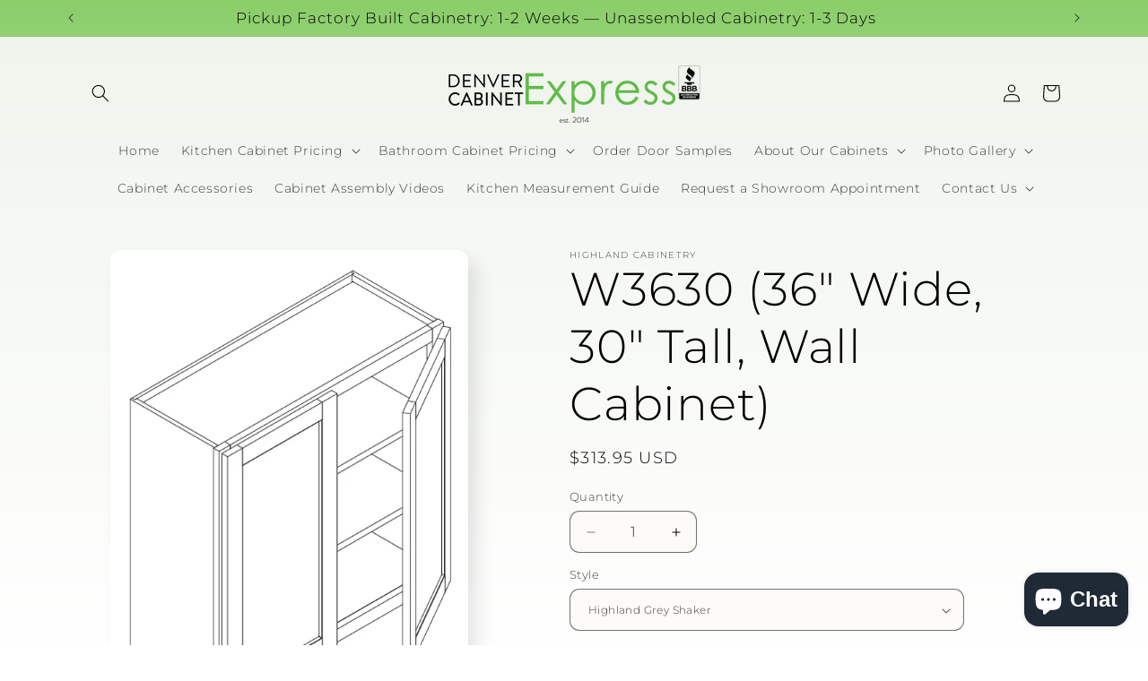

--- FILE ---
content_type: text/html; charset=utf-8
request_url: https://www.denvercabinetexpress.com/products/w3630-36-wide-30-tall-wall-cabinet
body_size: 40150
content:
<!doctype html>
<html class="js" lang="en">
  <head>
    <meta charset="utf-8">
    <meta http-equiv="X-UA-Compatible" content="IE=edge">
    <meta name="viewport" content="width=device-width,initial-scale=1">
    <meta name="theme-color" content="">
    <link rel="canonical" href="https://www.denvercabinetexpress.com/products/w3630-36-wide-30-tall-wall-cabinet"><link rel="icon" type="image/png" href="//www.denvercabinetexpress.com/cdn/shop/files/icons8-owl-64.png?crop=center&height=32&v=1627611010&width=32"><link rel="preconnect" href="https://fonts.shopifycdn.com" crossorigin><title>
      W3630 (36&quot; Wide, 30&quot; Tall, Wall Cabinet)
 &ndash; Denver Cabinet Express</title>

    
      <meta name="description" content="  Wall Cabinet 36&quot; Wide, 30&quot; Tall, 12&quot; Deep. Adjustable Shelves: 2 Box Construction: 1/2&quot; Plywood Door Hinge: 6 Way Adjustable with Soft Close Finished Ends: Yes">
    

    

<meta property="og:site_name" content="Denver Cabinet Express">
<meta property="og:url" content="https://www.denvercabinetexpress.com/products/w3630-36-wide-30-tall-wall-cabinet">
<meta property="og:title" content="W3630 (36&quot; Wide, 30&quot; Tall, Wall Cabinet)">
<meta property="og:type" content="product">
<meta property="og:description" content="  Wall Cabinet 36&quot; Wide, 30&quot; Tall, 12&quot; Deep. Adjustable Shelves: 2 Box Construction: 1/2&quot; Plywood Door Hinge: 6 Way Adjustable with Soft Close Finished Ends: Yes"><meta property="og:image" content="http://www.denvercabinetexpress.com/cdn/shop/products/ScreenShot2021-06-14at22.46.50_4c474ac2-2886-4e71-9076-9041f717b49b.png?v=1687887964">
  <meta property="og:image:secure_url" content="https://www.denvercabinetexpress.com/cdn/shop/products/ScreenShot2021-06-14at22.46.50_4c474ac2-2886-4e71-9076-9041f717b49b.png?v=1687887964">
  <meta property="og:image:width" content="533">
  <meta property="og:image:height" content="736"><meta property="og:price:amount" content="293.95">
  <meta property="og:price:currency" content="USD"><meta name="twitter:site" content="@https://x.com/DenverCabinetEx"><meta name="twitter:card" content="summary_large_image">
<meta name="twitter:title" content="W3630 (36&quot; Wide, 30&quot; Tall, Wall Cabinet)">
<meta name="twitter:description" content="  Wall Cabinet 36&quot; Wide, 30&quot; Tall, 12&quot; Deep. Adjustable Shelves: 2 Box Construction: 1/2&quot; Plywood Door Hinge: 6 Way Adjustable with Soft Close Finished Ends: Yes">


    <script src="//www.denvercabinetexpress.com/cdn/shop/t/20/assets/constants.js?v=132983761750457495441753437386" defer="defer"></script>
    <script src="//www.denvercabinetexpress.com/cdn/shop/t/20/assets/pubsub.js?v=25310214064522200911753437387" defer="defer"></script>
    <script src="//www.denvercabinetexpress.com/cdn/shop/t/20/assets/global.js?v=7301445359237545521753437386" defer="defer"></script>
    <script src="//www.denvercabinetexpress.com/cdn/shop/t/20/assets/details-disclosure.js?v=13653116266235556501753437386" defer="defer"></script>
    <script src="//www.denvercabinetexpress.com/cdn/shop/t/20/assets/details-modal.js?v=25581673532751508451753437386" defer="defer"></script>
    <script src="//www.denvercabinetexpress.com/cdn/shop/t/20/assets/search-form.js?v=133129549252120666541753437388" defer="defer"></script><script>window.performance && window.performance.mark && window.performance.mark('shopify.content_for_header.start');</script><meta name="google-site-verification" content="OyTwWZPSf99lggZ9teOOjWz7oudHEbUdE-EKArRZ0sM">
<meta id="shopify-digital-wallet" name="shopify-digital-wallet" content="/57547751593/digital_wallets/dialog">
<link rel="alternate" type="application/json+oembed" href="https://www.denvercabinetexpress.com/products/w3630-36-wide-30-tall-wall-cabinet.oembed">
<script async="async" src="/checkouts/internal/preloads.js?locale=en-US"></script>
<script id="shopify-features" type="application/json">{"accessToken":"21c96e700baf80d9ff2b3d1b558457f9","betas":["rich-media-storefront-analytics"],"domain":"www.denvercabinetexpress.com","predictiveSearch":true,"shopId":57547751593,"locale":"en"}</script>
<script>var Shopify = Shopify || {};
Shopify.shop = "denver-cabinet-express.myshopify.com";
Shopify.locale = "en";
Shopify.currency = {"active":"USD","rate":"1.0"};
Shopify.country = "US";
Shopify.theme = {"name":"Sense 15.4.0","id":146731499689,"schema_name":"Sense","schema_version":"15.4.0","theme_store_id":1356,"role":"main"};
Shopify.theme.handle = "null";
Shopify.theme.style = {"id":null,"handle":null};
Shopify.cdnHost = "www.denvercabinetexpress.com/cdn";
Shopify.routes = Shopify.routes || {};
Shopify.routes.root = "/";</script>
<script type="module">!function(o){(o.Shopify=o.Shopify||{}).modules=!0}(window);</script>
<script>!function(o){function n(){var o=[];function n(){o.push(Array.prototype.slice.apply(arguments))}return n.q=o,n}var t=o.Shopify=o.Shopify||{};t.loadFeatures=n(),t.autoloadFeatures=n()}(window);</script>
<script id="shop-js-analytics" type="application/json">{"pageType":"product"}</script>
<script defer="defer" async type="module" src="//www.denvercabinetexpress.com/cdn/shopifycloud/shop-js/modules/v2/client.init-shop-cart-sync_CG-L-Qzi.en.esm.js"></script>
<script defer="defer" async type="module" src="//www.denvercabinetexpress.com/cdn/shopifycloud/shop-js/modules/v2/chunk.common_B8yXDTDb.esm.js"></script>
<script type="module">
  await import("//www.denvercabinetexpress.com/cdn/shopifycloud/shop-js/modules/v2/client.init-shop-cart-sync_CG-L-Qzi.en.esm.js");
await import("//www.denvercabinetexpress.com/cdn/shopifycloud/shop-js/modules/v2/chunk.common_B8yXDTDb.esm.js");

  window.Shopify.SignInWithShop?.initShopCartSync?.({"fedCMEnabled":true,"windoidEnabled":true});

</script>
<script>(function() {
  var isLoaded = false;
  function asyncLoad() {
    if (isLoaded) return;
    isLoaded = true;
    var urls = ["https:\/\/www.goldendev.win\/shopify\/show-recent-orders\/js\/show-recent-orders.js?shop=denver-cabinet-express.myshopify.com","https:\/\/chimpstatic.com\/mcjs-connected\/js\/users\/0102d5464af1a2c5888d04ce5\/6100a0f5df073fd0987e4ea21.js?shop=denver-cabinet-express.myshopify.com","https:\/\/purchaseorders.w3apps.co\/\/js\/purchaseorders.js?shop=denver-cabinet-express.myshopify.com"];
    for (var i = 0; i < urls.length; i++) {
      var s = document.createElement('script');
      s.type = 'text/javascript';
      s.async = true;
      s.src = urls[i];
      var x = document.getElementsByTagName('script')[0];
      x.parentNode.insertBefore(s, x);
    }
  };
  if(window.attachEvent) {
    window.attachEvent('onload', asyncLoad);
  } else {
    window.addEventListener('load', asyncLoad, false);
  }
})();</script>
<script id="__st">var __st={"a":57547751593,"offset":-25200,"reqid":"394e2dd9-c8be-4c4e-a993-ff5b02d9df6d-1767807751","pageurl":"www.denvercabinetexpress.com\/products\/w3630-36-wide-30-tall-wall-cabinet","u":"4330580478c1","p":"product","rtyp":"product","rid":7032615665833};</script>
<script>window.ShopifyPaypalV4VisibilityTracking = true;</script>
<script id="captcha-bootstrap">!function(){'use strict';const t='contact',e='account',n='new_comment',o=[[t,t],['blogs',n],['comments',n],[t,'customer']],c=[[e,'customer_login'],[e,'guest_login'],[e,'recover_customer_password'],[e,'create_customer']],r=t=>t.map((([t,e])=>`form[action*='/${t}']:not([data-nocaptcha='true']) input[name='form_type'][value='${e}']`)).join(','),a=t=>()=>t?[...document.querySelectorAll(t)].map((t=>t.form)):[];function s(){const t=[...o],e=r(t);return a(e)}const i='password',u='form_key',d=['recaptcha-v3-token','g-recaptcha-response','h-captcha-response',i],f=()=>{try{return window.sessionStorage}catch{return}},m='__shopify_v',_=t=>t.elements[u];function p(t,e,n=!1){try{const o=window.sessionStorage,c=JSON.parse(o.getItem(e)),{data:r}=function(t){const{data:e,action:n}=t;return t[m]||n?{data:e,action:n}:{data:t,action:n}}(c);for(const[e,n]of Object.entries(r))t.elements[e]&&(t.elements[e].value=n);n&&o.removeItem(e)}catch(o){console.error('form repopulation failed',{error:o})}}const l='form_type',E='cptcha';function T(t){t.dataset[E]=!0}const w=window,h=w.document,L='Shopify',v='ce_forms',y='captcha';let A=!1;((t,e)=>{const n=(g='f06e6c50-85a8-45c8-87d0-21a2b65856fe',I='https://cdn.shopify.com/shopifycloud/storefront-forms-hcaptcha/ce_storefront_forms_captcha_hcaptcha.v1.5.2.iife.js',D={infoText:'Protected by hCaptcha',privacyText:'Privacy',termsText:'Terms'},(t,e,n)=>{const o=w[L][v],c=o.bindForm;if(c)return c(t,g,e,D).then(n);var r;o.q.push([[t,g,e,D],n]),r=I,A||(h.body.append(Object.assign(h.createElement('script'),{id:'captcha-provider',async:!0,src:r})),A=!0)});var g,I,D;w[L]=w[L]||{},w[L][v]=w[L][v]||{},w[L][v].q=[],w[L][y]=w[L][y]||{},w[L][y].protect=function(t,e){n(t,void 0,e),T(t)},Object.freeze(w[L][y]),function(t,e,n,w,h,L){const[v,y,A,g]=function(t,e,n){const i=e?o:[],u=t?c:[],d=[...i,...u],f=r(d),m=r(i),_=r(d.filter((([t,e])=>n.includes(e))));return[a(f),a(m),a(_),s()]}(w,h,L),I=t=>{const e=t.target;return e instanceof HTMLFormElement?e:e&&e.form},D=t=>v().includes(t);t.addEventListener('submit',(t=>{const e=I(t);if(!e)return;const n=D(e)&&!e.dataset.hcaptchaBound&&!e.dataset.recaptchaBound,o=_(e),c=g().includes(e)&&(!o||!o.value);(n||c)&&t.preventDefault(),c&&!n&&(function(t){try{if(!f())return;!function(t){const e=f();if(!e)return;const n=_(t);if(!n)return;const o=n.value;o&&e.removeItem(o)}(t);const e=Array.from(Array(32),(()=>Math.random().toString(36)[2])).join('');!function(t,e){_(t)||t.append(Object.assign(document.createElement('input'),{type:'hidden',name:u})),t.elements[u].value=e}(t,e),function(t,e){const n=f();if(!n)return;const o=[...t.querySelectorAll(`input[type='${i}']`)].map((({name:t})=>t)),c=[...d,...o],r={};for(const[a,s]of new FormData(t).entries())c.includes(a)||(r[a]=s);n.setItem(e,JSON.stringify({[m]:1,action:t.action,data:r}))}(t,e)}catch(e){console.error('failed to persist form',e)}}(e),e.submit())}));const S=(t,e)=>{t&&!t.dataset[E]&&(n(t,e.some((e=>e===t))),T(t))};for(const o of['focusin','change'])t.addEventListener(o,(t=>{const e=I(t);D(e)&&S(e,y())}));const B=e.get('form_key'),M=e.get(l),P=B&&M;t.addEventListener('DOMContentLoaded',(()=>{const t=y();if(P)for(const e of t)e.elements[l].value===M&&p(e,B);[...new Set([...A(),...v().filter((t=>'true'===t.dataset.shopifyCaptcha))])].forEach((e=>S(e,t)))}))}(h,new URLSearchParams(w.location.search),n,t,e,['guest_login'])})(!1,!0)}();</script>
<script integrity="sha256-4kQ18oKyAcykRKYeNunJcIwy7WH5gtpwJnB7kiuLZ1E=" data-source-attribution="shopify.loadfeatures" defer="defer" src="//www.denvercabinetexpress.com/cdn/shopifycloud/storefront/assets/storefront/load_feature-a0a9edcb.js" crossorigin="anonymous"></script>
<script data-source-attribution="shopify.dynamic_checkout.dynamic.init">var Shopify=Shopify||{};Shopify.PaymentButton=Shopify.PaymentButton||{isStorefrontPortableWallets:!0,init:function(){window.Shopify.PaymentButton.init=function(){};var t=document.createElement("script");t.src="https://www.denvercabinetexpress.com/cdn/shopifycloud/portable-wallets/latest/portable-wallets.en.js",t.type="module",document.head.appendChild(t)}};
</script>
<script data-source-attribution="shopify.dynamic_checkout.buyer_consent">
  function portableWalletsHideBuyerConsent(e){var t=document.getElementById("shopify-buyer-consent"),n=document.getElementById("shopify-subscription-policy-button");t&&n&&(t.classList.add("hidden"),t.setAttribute("aria-hidden","true"),n.removeEventListener("click",e))}function portableWalletsShowBuyerConsent(e){var t=document.getElementById("shopify-buyer-consent"),n=document.getElementById("shopify-subscription-policy-button");t&&n&&(t.classList.remove("hidden"),t.removeAttribute("aria-hidden"),n.addEventListener("click",e))}window.Shopify?.PaymentButton&&(window.Shopify.PaymentButton.hideBuyerConsent=portableWalletsHideBuyerConsent,window.Shopify.PaymentButton.showBuyerConsent=portableWalletsShowBuyerConsent);
</script>
<script data-source-attribution="shopify.dynamic_checkout.cart.bootstrap">document.addEventListener("DOMContentLoaded",(function(){function t(){return document.querySelector("shopify-accelerated-checkout-cart, shopify-accelerated-checkout")}if(t())Shopify.PaymentButton.init();else{new MutationObserver((function(e,n){t()&&(Shopify.PaymentButton.init(),n.disconnect())})).observe(document.body,{childList:!0,subtree:!0})}}));
</script>
<script id="sections-script" data-sections="header" defer="defer" src="//www.denvercabinetexpress.com/cdn/shop/t/20/compiled_assets/scripts.js?2188"></script>
<script>window.performance && window.performance.mark && window.performance.mark('shopify.content_for_header.end');</script>


    <style data-shopify>
      @font-face {
  font-family: Montserrat;
  font-weight: 300;
  font-style: normal;
  font-display: swap;
  src: url("//www.denvercabinetexpress.com/cdn/fonts/montserrat/montserrat_n3.29e699231893fd243e1620595067294bb067ba2a.woff2") format("woff2"),
       url("//www.denvercabinetexpress.com/cdn/fonts/montserrat/montserrat_n3.64ed56f012a53c08a49d49bd7e0c8d2f46119150.woff") format("woff");
}

      @font-face {
  font-family: Montserrat;
  font-weight: 700;
  font-style: normal;
  font-display: swap;
  src: url("//www.denvercabinetexpress.com/cdn/fonts/montserrat/montserrat_n7.3c434e22befd5c18a6b4afadb1e3d77c128c7939.woff2") format("woff2"),
       url("//www.denvercabinetexpress.com/cdn/fonts/montserrat/montserrat_n7.5d9fa6e2cae713c8fb539a9876489d86207fe957.woff") format("woff");
}

      @font-face {
  font-family: Montserrat;
  font-weight: 300;
  font-style: italic;
  font-display: swap;
  src: url("//www.denvercabinetexpress.com/cdn/fonts/montserrat/montserrat_i3.9cfee8ab0b9b229ed9a7652dff7d786e45a01df2.woff2") format("woff2"),
       url("//www.denvercabinetexpress.com/cdn/fonts/montserrat/montserrat_i3.68df04ba4494b4612ed6f9bf46b6c06246fa2fa4.woff") format("woff");
}

      @font-face {
  font-family: Montserrat;
  font-weight: 700;
  font-style: italic;
  font-display: swap;
  src: url("//www.denvercabinetexpress.com/cdn/fonts/montserrat/montserrat_i7.a0d4a463df4f146567d871890ffb3c80408e7732.woff2") format("woff2"),
       url("//www.denvercabinetexpress.com/cdn/fonts/montserrat/montserrat_i7.f6ec9f2a0681acc6f8152c40921d2a4d2e1a2c78.woff") format("woff");
}

      @font-face {
  font-family: Montserrat;
  font-weight: 300;
  font-style: normal;
  font-display: swap;
  src: url("//www.denvercabinetexpress.com/cdn/fonts/montserrat/montserrat_n3.29e699231893fd243e1620595067294bb067ba2a.woff2") format("woff2"),
       url("//www.denvercabinetexpress.com/cdn/fonts/montserrat/montserrat_n3.64ed56f012a53c08a49d49bd7e0c8d2f46119150.woff") format("woff");
}


      
        :root,
        .color-background-1 {
          --color-background: 253,251,247;
        
          --gradient-background: linear-gradient(180deg, rgba(240, 244, 236, 1), rgba(255, 255, 255, 1) 100%);
        

        

        --color-foreground: 0,0,0;
        --color-background-contrast: 228,200,145;
        --color-shadow: 0,0,0;
        --color-button: 0,0,0;
        --color-button-text: 253,251,247;
        --color-secondary-button: 253,251,247;
        --color-secondary-button-text: 46,42,57;
        --color-link: 46,42,57;
        --color-badge-foreground: 0,0,0;
        --color-badge-background: 253,251,247;
        --color-badge-border: 0,0,0;
        --payment-terms-background-color: rgb(253 251 247);
      }
      
        
        .color-background-2 {
          --color-background: 96,187,71;
        
          --gradient-background: linear-gradient(180deg, rgba(138, 206, 105, 1), rgba(255, 255, 255, 1) 100%);
        

        

        --color-foreground: 0,0,0;
        --color-background-contrast: 48,95,35;
        --color-shadow: 0,0,0;
        --color-button: 0,0,0;
        --color-button-text: 96,187,71;
        --color-secondary-button: 96,187,71;
        --color-secondary-button-text: 0,0,0;
        --color-link: 0,0,0;
        --color-badge-foreground: 0,0,0;
        --color-badge-background: 96,187,71;
        --color-badge-border: 0,0,0;
        --payment-terms-background-color: rgb(96 187 71);
      }
      
        
        .color-inverse {
          --color-background: 68,0,255;
        
          --gradient-background: #4400ff;
        

        

        --color-foreground: 253,251,247;
        --color-background-contrast: 87,26,255;
        --color-shadow: 0,0,0;
        --color-button: 253,251,247;
        --color-button-text: 46,42,57;
        --color-secondary-button: 68,0,255;
        --color-secondary-button-text: 253,251,247;
        --color-link: 253,251,247;
        --color-badge-foreground: 253,251,247;
        --color-badge-background: 68,0,255;
        --color-badge-border: 253,251,247;
        --payment-terms-background-color: rgb(68 0 255);
      }
      
        
        .color-accent-1 {
          --color-background: 0,0,0;
        
          --gradient-background: #000000;
        

        

        --color-foreground: 253,251,247;
        --color-background-contrast: 128,128,128;
        --color-shadow: 0,0,0;
        --color-button: 253,251,247;
        --color-button-text: 0,0,0;
        --color-secondary-button: 0,0,0;
        --color-secondary-button-text: 253,251,247;
        --color-link: 253,251,247;
        --color-badge-foreground: 253,251,247;
        --color-badge-background: 0,0,0;
        --color-badge-border: 253,251,247;
        --payment-terms-background-color: rgb(0 0 0);
      }
      
        
        .color-accent-2 {
          --color-background: 96,187,71;
        
          --gradient-background: linear-gradient(320deg, rgba(96, 187, 71, 1), rgba(94, 54, 83, 1) 100%);
        

        

        --color-foreground: 253,251,247;
        --color-background-contrast: 48,95,35;
        --color-shadow: 0,0,0;
        --color-button: 253,251,247;
        --color-button-text: 96,187,71;
        --color-secondary-button: 96,187,71;
        --color-secondary-button-text: 253,251,247;
        --color-link: 253,251,247;
        --color-badge-foreground: 253,251,247;
        --color-badge-background: 96,187,71;
        --color-badge-border: 253,251,247;
        --payment-terms-background-color: rgb(96 187 71);
      }
      

      body, .color-background-1, .color-background-2, .color-inverse, .color-accent-1, .color-accent-2 {
        color: rgba(var(--color-foreground), 0.75);
        background-color: rgb(var(--color-background));
      }

      :root {
        --font-body-family: Montserrat, sans-serif;
        --font-body-style: normal;
        --font-body-weight: 300;
        --font-body-weight-bold: 600;

        --font-heading-family: Montserrat, sans-serif;
        --font-heading-style: normal;
        --font-heading-weight: 300;

        --font-body-scale: 1.0;
        --font-heading-scale: 1.3;

        --media-padding: px;
        --media-border-opacity: 0.1;
        --media-border-width: 0px;
        --media-radius: 12px;
        --media-shadow-opacity: 0.1;
        --media-shadow-horizontal-offset: 10px;
        --media-shadow-vertical-offset: 12px;
        --media-shadow-blur-radius: 20px;
        --media-shadow-visible: 1;

        --page-width: 120rem;
        --page-width-margin: 0rem;

        --product-card-image-padding: 0.0rem;
        --product-card-corner-radius: 1.2rem;
        --product-card-text-alignment: center;
        --product-card-border-width: 0.0rem;
        --product-card-border-opacity: 0.1;
        --product-card-shadow-opacity: 0.05;
        --product-card-shadow-visible: 1;
        --product-card-shadow-horizontal-offset: 1.0rem;
        --product-card-shadow-vertical-offset: 1.0rem;
        --product-card-shadow-blur-radius: 3.5rem;

        --collection-card-image-padding: 0.0rem;
        --collection-card-corner-radius: 1.2rem;
        --collection-card-text-alignment: center;
        --collection-card-border-width: 0.0rem;
        --collection-card-border-opacity: 0.1;
        --collection-card-shadow-opacity: 0.05;
        --collection-card-shadow-visible: 1;
        --collection-card-shadow-horizontal-offset: 1.0rem;
        --collection-card-shadow-vertical-offset: 1.0rem;
        --collection-card-shadow-blur-radius: 3.5rem;

        --blog-card-image-padding: 0.0rem;
        --blog-card-corner-radius: 1.2rem;
        --blog-card-text-alignment: center;
        --blog-card-border-width: 0.0rem;
        --blog-card-border-opacity: 0.1;
        --blog-card-shadow-opacity: 0.05;
        --blog-card-shadow-visible: 1;
        --blog-card-shadow-horizontal-offset: 1.0rem;
        --blog-card-shadow-vertical-offset: 1.0rem;
        --blog-card-shadow-blur-radius: 3.5rem;

        --badge-corner-radius: 2.0rem;

        --popup-border-width: 1px;
        --popup-border-opacity: 0.1;
        --popup-corner-radius: 22px;
        --popup-shadow-opacity: 0.1;
        --popup-shadow-horizontal-offset: 10px;
        --popup-shadow-vertical-offset: 12px;
        --popup-shadow-blur-radius: 20px;

        --drawer-border-width: 1px;
        --drawer-border-opacity: 0.1;
        --drawer-shadow-opacity: 0.0;
        --drawer-shadow-horizontal-offset: 0px;
        --drawer-shadow-vertical-offset: 4px;
        --drawer-shadow-blur-radius: 5px;

        --spacing-sections-desktop: 36px;
        --spacing-sections-mobile: 25px;

        --grid-desktop-vertical-spacing: 40px;
        --grid-desktop-horizontal-spacing: 40px;
        --grid-mobile-vertical-spacing: 20px;
        --grid-mobile-horizontal-spacing: 20px;

        --text-boxes-border-opacity: 0.1;
        --text-boxes-border-width: 0px;
        --text-boxes-radius: 24px;
        --text-boxes-shadow-opacity: 0.0;
        --text-boxes-shadow-visible: 0;
        --text-boxes-shadow-horizontal-offset: 10px;
        --text-boxes-shadow-vertical-offset: 12px;
        --text-boxes-shadow-blur-radius: 20px;

        --buttons-radius: 10px;
        --buttons-radius-outset: 11px;
        --buttons-border-width: 1px;
        --buttons-border-opacity: 0.55;
        --buttons-shadow-opacity: 0.0;
        --buttons-shadow-visible: 0;
        --buttons-shadow-horizontal-offset: 0px;
        --buttons-shadow-vertical-offset: 4px;
        --buttons-shadow-blur-radius: 5px;
        --buttons-border-offset: 0.3px;

        --inputs-radius: 10px;
        --inputs-border-width: 1px;
        --inputs-border-opacity: 0.55;
        --inputs-shadow-opacity: 0.0;
        --inputs-shadow-horizontal-offset: 0px;
        --inputs-margin-offset: 0px;
        --inputs-shadow-vertical-offset: 4px;
        --inputs-shadow-blur-radius: 5px;
        --inputs-radius-outset: 11px;

        --variant-pills-radius: 10px;
        --variant-pills-border-width: 0px;
        --variant-pills-border-opacity: 0.1;
        --variant-pills-shadow-opacity: 0.0;
        --variant-pills-shadow-horizontal-offset: 0px;
        --variant-pills-shadow-vertical-offset: 4px;
        --variant-pills-shadow-blur-radius: 5px;
      }

      *,
      *::before,
      *::after {
        box-sizing: inherit;
      }

      html {
        box-sizing: border-box;
        font-size: calc(var(--font-body-scale) * 62.5%);
        height: 100%;
      }

      body {
        display: grid;
        grid-template-rows: auto auto 1fr auto;
        grid-template-columns: 100%;
        min-height: 100%;
        margin: 0;
        font-size: 1.5rem;
        letter-spacing: 0.06rem;
        line-height: calc(1 + 0.8 / var(--font-body-scale));
        font-family: var(--font-body-family);
        font-style: var(--font-body-style);
        font-weight: var(--font-body-weight);
      }

      @media screen and (min-width: 750px) {
        body {
          font-size: 1.6rem;
        }
      }
    </style>

    <link href="//www.denvercabinetexpress.com/cdn/shop/t/20/assets/base.css?v=53564270997311835041753437400" rel="stylesheet" type="text/css" media="all" />
    <link rel="stylesheet" href="//www.denvercabinetexpress.com/cdn/shop/t/20/assets/component-cart-items.css?v=13033300910818915211753437386" media="print" onload="this.media='all'">
      <link rel="preload" as="font" href="//www.denvercabinetexpress.com/cdn/fonts/montserrat/montserrat_n3.29e699231893fd243e1620595067294bb067ba2a.woff2" type="font/woff2" crossorigin>
      

      <link rel="preload" as="font" href="//www.denvercabinetexpress.com/cdn/fonts/montserrat/montserrat_n3.29e699231893fd243e1620595067294bb067ba2a.woff2" type="font/woff2" crossorigin>
      
<link
        rel="stylesheet"
        href="//www.denvercabinetexpress.com/cdn/shop/t/20/assets/component-predictive-search.css?v=118923337488134913561753437386"
        media="print"
        onload="this.media='all'"
      ><script>
      if (Shopify.designMode) {
        document.documentElement.classList.add('shopify-design-mode');
      }
    </script>


<style>
.shopify-payment-button__more-options {
display: none !important;
}
</style>
    
    <!-- Twitter conversion tracking base code -->
<script>
!function(e,t,n,s,u,a){e.twq||(s=e.twq=function(){s.exe?s.exe.apply(s,arguments):s.queue.push(arguments);
},s.version='1.1',s.queue=[],u=t.createElement(n),u.async=!0,u.src='https://static.ads-twitter.com/uwt.js',
a=t.getElementsByTagName(n)[0],a.parentNode.insertBefore(u,a))}(window,document,'script');
twq('config','p597m');
</script>
<!-- End Twitter conversion tracking base code -->
    <!-- Twitter conversion tracking event code -->
<script type="text/javascript">
  // Insert Twitter Event ID
  twq('event', 'tw-p597m-p597m', {
  });
</script>
<!-- End Twitter conversion tracking event code -->

<!-- Google tag (gtag.js) event - delayed navigation helper -->
<script>
  // Helper function to delay opening a URL until a gtag event is sent.
  // Call it in response to an action that should navigate to a URL.
  function gtagSendEvent(url) {
    var callback = function () {
      if (typeof url === 'string') {
        window.location = url;
      }
    };
    gtag('event', 'form_submit', {
      'event_callback': callback,
      'event_timeout': 2000,
      // <event_parameters>
    });
    return false;
  }
</script>



  <!-- BEGIN app block: shopify://apps/xo-gallery/blocks/xo-gallery-seo/e61dfbaa-1a75-4e4e-bffc-324f17325251 --><!-- XO Gallery SEO -->

<!-- End: XO Gallery SEO -->


<!-- END app block --><!-- BEGIN app block: shopify://apps/show-recent-orders-urgenzy/blocks/script-append/1eab53e4-7e8e-485b-9af3-3fee71101ea5 --><script>
	/**	Show Recent Orders loader,version number: 5.0 */
	(function(){
		var loadScript=function(a,b){var c=document.createElement("script");c.type="text/javascript",c.readyState?c.onreadystatechange=function(){("loaded"==c.readyState||"complete"==c.readyState)&&(c.onreadystatechange=null,b())}:c.onload=function(){b()},c.src=a,document.getElementsByTagName("head")[0].appendChild(c)};
		// Set variable to prevent the other loader from requesting the same resources
		window.sro_app_block_loader = true;
		appendScriptUrl('denver-cabinet-express.myshopify.com');

		// get script url and append timestamp of last change
		function appendScriptUrl(shop) {

			var timeStamp = Math.floor(Date.now() / (1000*30));
			var timestampUrl = 'https://www.goldendev.win/shopify/show-recent-orders/shop/status/'+shop+'.js?'+timeStamp;

			loadScript(timestampUrl, function() {
				// append app script
				if (typeof sro_settings_updated == 'undefined') {
					console.log('settings are undefined');
					sro_settings_updated = 'default-by-script';
				}

				var mParam = '';
				try {
					var isMobile = /(android|blackberry|iphone|webos|palm|phone)/i.test(navigator.userAgent);
					if (isMobile) {
						var mParam = '&mobile';
					}
				} catch(e) {}

				var scriptUrl = "https://cloud.goldendev.win/shopify/show-recent-orders/js/show-recent-orders-script-v2.js?shop="+shop+"&"+sro_settings_updated+mParam;

				loadScript(scriptUrl, function(){});
			});
		}
	})();
</script>

<!-- END app block --><!-- BEGIN app block: shopify://apps/rt-terms-and-conditions-box/blocks/app-embed/17661ca5-aeea-41b9-8091-d8f7233e8b22 --><script type='text/javascript'>
  window.roarJs = window.roarJs || {};
      roarJs.LegalConfig = {
          metafields: {
          shop: "denver-cabinet-express.myshopify.com",
          settings: {"enabled":"1","param":{"message":"I have read and agreed with the {link}","error_message":"Please agree to the terms and conditions before making a purchase!","error_display":"dialog","greeting":{"enabled":"0","message":"Please agree to the T\u0026C before purchasing!","delay":"1"},"link_order":["link"],"links":{"link":{"label":"terms and conditions","target":"_blank","url":"https:\/\/www.denvercabinetexpress.com\/pages\/general-terms","policy":"terms-of-service"}},"force_enabled":"0","optional":"0","optional_message_enabled":"0","optional_message_value":"Thank you! The page will be moved to the checkout page.","optional_checkbox_hidden":"0","time_enabled":"1","time_label":"Agreed to the Terms and Conditions on","checkbox":"1"},"popup":{"title":"Terms and Conditions","width":"600","button":"Process to Checkout","icon_color":"#197bbd"},"style":{"checkbox":{"size":"20","color":"#0075ff"},"message":{"font":"inherit","size":"14","customized":{"enabled":"1","color":"#212b36","accent":"#0075ff","error":"#de3618"},"align":"inherit","padding":{"top":"0","right":"0","bottom":"0","left":"0"}}},"only1":"true","installer":[]},
          moneyFormat: "${{amount}}"
      }
  }
</script>
<script src='https://cdn.shopify.com/extensions/019a2c75-764c-7925-b253-e24466484d41/legal-7/assets/legal.js' defer></script>


<!-- END app block --><link href="https://cdn.shopify.com/extensions/019a2c75-764c-7925-b253-e24466484d41/legal-7/assets/legal.css" rel="stylesheet" type="text/css" media="all">
<script src="https://cdn.shopify.com/extensions/019b9479-b5de-7204-a9a8-3c2010857715/quick-announcement-bar-prod-95/assets/quickannouncementbar.js" type="text/javascript" defer="defer"></script>
<script src="https://cdn.shopify.com/extensions/7bc9bb47-adfa-4267-963e-cadee5096caf/inbox-1252/assets/inbox-chat-loader.js" type="text/javascript" defer="defer"></script>
<link href="https://monorail-edge.shopifysvc.com" rel="dns-prefetch">
<script>(function(){if ("sendBeacon" in navigator && "performance" in window) {try {var session_token_from_headers = performance.getEntriesByType('navigation')[0].serverTiming.find(x => x.name == '_s').description;} catch {var session_token_from_headers = undefined;}var session_cookie_matches = document.cookie.match(/_shopify_s=([^;]*)/);var session_token_from_cookie = session_cookie_matches && session_cookie_matches.length === 2 ? session_cookie_matches[1] : "";var session_token = session_token_from_headers || session_token_from_cookie || "";function handle_abandonment_event(e) {var entries = performance.getEntries().filter(function(entry) {return /monorail-edge.shopifysvc.com/.test(entry.name);});if (!window.abandonment_tracked && entries.length === 0) {window.abandonment_tracked = true;var currentMs = Date.now();var navigation_start = performance.timing.navigationStart;var payload = {shop_id: 57547751593,url: window.location.href,navigation_start,duration: currentMs - navigation_start,session_token,page_type: "product"};window.navigator.sendBeacon("https://monorail-edge.shopifysvc.com/v1/produce", JSON.stringify({schema_id: "online_store_buyer_site_abandonment/1.1",payload: payload,metadata: {event_created_at_ms: currentMs,event_sent_at_ms: currentMs}}));}}window.addEventListener('pagehide', handle_abandonment_event);}}());</script>
<script id="web-pixels-manager-setup">(function e(e,d,r,n,o){if(void 0===o&&(o={}),!Boolean(null===(a=null===(i=window.Shopify)||void 0===i?void 0:i.analytics)||void 0===a?void 0:a.replayQueue)){var i,a;window.Shopify=window.Shopify||{};var t=window.Shopify;t.analytics=t.analytics||{};var s=t.analytics;s.replayQueue=[],s.publish=function(e,d,r){return s.replayQueue.push([e,d,r]),!0};try{self.performance.mark("wpm:start")}catch(e){}var l=function(){var e={modern:/Edge?\/(1{2}[4-9]|1[2-9]\d|[2-9]\d{2}|\d{4,})\.\d+(\.\d+|)|Firefox\/(1{2}[4-9]|1[2-9]\d|[2-9]\d{2}|\d{4,})\.\d+(\.\d+|)|Chrom(ium|e)\/(9{2}|\d{3,})\.\d+(\.\d+|)|(Maci|X1{2}).+ Version\/(15\.\d+|(1[6-9]|[2-9]\d|\d{3,})\.\d+)([,.]\d+|)( \(\w+\)|)( Mobile\/\w+|) Safari\/|Chrome.+OPR\/(9{2}|\d{3,})\.\d+\.\d+|(CPU[ +]OS|iPhone[ +]OS|CPU[ +]iPhone|CPU IPhone OS|CPU iPad OS)[ +]+(15[._]\d+|(1[6-9]|[2-9]\d|\d{3,})[._]\d+)([._]\d+|)|Android:?[ /-](13[3-9]|1[4-9]\d|[2-9]\d{2}|\d{4,})(\.\d+|)(\.\d+|)|Android.+Firefox\/(13[5-9]|1[4-9]\d|[2-9]\d{2}|\d{4,})\.\d+(\.\d+|)|Android.+Chrom(ium|e)\/(13[3-9]|1[4-9]\d|[2-9]\d{2}|\d{4,})\.\d+(\.\d+|)|SamsungBrowser\/([2-9]\d|\d{3,})\.\d+/,legacy:/Edge?\/(1[6-9]|[2-9]\d|\d{3,})\.\d+(\.\d+|)|Firefox\/(5[4-9]|[6-9]\d|\d{3,})\.\d+(\.\d+|)|Chrom(ium|e)\/(5[1-9]|[6-9]\d|\d{3,})\.\d+(\.\d+|)([\d.]+$|.*Safari\/(?![\d.]+ Edge\/[\d.]+$))|(Maci|X1{2}).+ Version\/(10\.\d+|(1[1-9]|[2-9]\d|\d{3,})\.\d+)([,.]\d+|)( \(\w+\)|)( Mobile\/\w+|) Safari\/|Chrome.+OPR\/(3[89]|[4-9]\d|\d{3,})\.\d+\.\d+|(CPU[ +]OS|iPhone[ +]OS|CPU[ +]iPhone|CPU IPhone OS|CPU iPad OS)[ +]+(10[._]\d+|(1[1-9]|[2-9]\d|\d{3,})[._]\d+)([._]\d+|)|Android:?[ /-](13[3-9]|1[4-9]\d|[2-9]\d{2}|\d{4,})(\.\d+|)(\.\d+|)|Mobile Safari.+OPR\/([89]\d|\d{3,})\.\d+\.\d+|Android.+Firefox\/(13[5-9]|1[4-9]\d|[2-9]\d{2}|\d{4,})\.\d+(\.\d+|)|Android.+Chrom(ium|e)\/(13[3-9]|1[4-9]\d|[2-9]\d{2}|\d{4,})\.\d+(\.\d+|)|Android.+(UC? ?Browser|UCWEB|U3)[ /]?(15\.([5-9]|\d{2,})|(1[6-9]|[2-9]\d|\d{3,})\.\d+)\.\d+|SamsungBrowser\/(5\.\d+|([6-9]|\d{2,})\.\d+)|Android.+MQ{2}Browser\/(14(\.(9|\d{2,})|)|(1[5-9]|[2-9]\d|\d{3,})(\.\d+|))(\.\d+|)|K[Aa][Ii]OS\/(3\.\d+|([4-9]|\d{2,})\.\d+)(\.\d+|)/},d=e.modern,r=e.legacy,n=navigator.userAgent;return n.match(d)?"modern":n.match(r)?"legacy":"unknown"}(),u="modern"===l?"modern":"legacy",c=(null!=n?n:{modern:"",legacy:""})[u],f=function(e){return[e.baseUrl,"/wpm","/b",e.hashVersion,"modern"===e.buildTarget?"m":"l",".js"].join("")}({baseUrl:d,hashVersion:r,buildTarget:u}),m=function(e){var d=e.version,r=e.bundleTarget,n=e.surface,o=e.pageUrl,i=e.monorailEndpoint;return{emit:function(e){var a=e.status,t=e.errorMsg,s=(new Date).getTime(),l=JSON.stringify({metadata:{event_sent_at_ms:s},events:[{schema_id:"web_pixels_manager_load/3.1",payload:{version:d,bundle_target:r,page_url:o,status:a,surface:n,error_msg:t},metadata:{event_created_at_ms:s}}]});if(!i)return console&&console.warn&&console.warn("[Web Pixels Manager] No Monorail endpoint provided, skipping logging."),!1;try{return self.navigator.sendBeacon.bind(self.navigator)(i,l)}catch(e){}var u=new XMLHttpRequest;try{return u.open("POST",i,!0),u.setRequestHeader("Content-Type","text/plain"),u.send(l),!0}catch(e){return console&&console.warn&&console.warn("[Web Pixels Manager] Got an unhandled error while logging to Monorail."),!1}}}}({version:r,bundleTarget:l,surface:e.surface,pageUrl:self.location.href,monorailEndpoint:e.monorailEndpoint});try{o.browserTarget=l,function(e){var d=e.src,r=e.async,n=void 0===r||r,o=e.onload,i=e.onerror,a=e.sri,t=e.scriptDataAttributes,s=void 0===t?{}:t,l=document.createElement("script"),u=document.querySelector("head"),c=document.querySelector("body");if(l.async=n,l.src=d,a&&(l.integrity=a,l.crossOrigin="anonymous"),s)for(var f in s)if(Object.prototype.hasOwnProperty.call(s,f))try{l.dataset[f]=s[f]}catch(e){}if(o&&l.addEventListener("load",o),i&&l.addEventListener("error",i),u)u.appendChild(l);else{if(!c)throw new Error("Did not find a head or body element to append the script");c.appendChild(l)}}({src:f,async:!0,onload:function(){if(!function(){var e,d;return Boolean(null===(d=null===(e=window.Shopify)||void 0===e?void 0:e.analytics)||void 0===d?void 0:d.initialized)}()){var d=window.webPixelsManager.init(e)||void 0;if(d){var r=window.Shopify.analytics;r.replayQueue.forEach((function(e){var r=e[0],n=e[1],o=e[2];d.publishCustomEvent(r,n,o)})),r.replayQueue=[],r.publish=d.publishCustomEvent,r.visitor=d.visitor,r.initialized=!0}}},onerror:function(){return m.emit({status:"failed",errorMsg:"".concat(f," has failed to load")})},sri:function(e){var d=/^sha384-[A-Za-z0-9+/=]+$/;return"string"==typeof e&&d.test(e)}(c)?c:"",scriptDataAttributes:o}),m.emit({status:"loading"})}catch(e){m.emit({status:"failed",errorMsg:(null==e?void 0:e.message)||"Unknown error"})}}})({shopId: 57547751593,storefrontBaseUrl: "https://www.denvercabinetexpress.com",extensionsBaseUrl: "https://extensions.shopifycdn.com/cdn/shopifycloud/web-pixels-manager",monorailEndpoint: "https://monorail-edge.shopifysvc.com/unstable/produce_batch",surface: "storefront-renderer",enabledBetaFlags: ["2dca8a86","a0d5f9d2"],webPixelsConfigList: [{"id":"1551073449","configuration":"{\"accountID\":\"denver-cabinet-express\"}","eventPayloadVersion":"v1","runtimeContext":"STRICT","scriptVersion":"895ccb0efac293a41aa3d787a113a969","type":"APP","apiClientId":12388204545,"privacyPurposes":["ANALYTICS","MARKETING","SALE_OF_DATA"],"dataSharingAdjustments":{"protectedCustomerApprovalScopes":["read_customer_email","read_customer_name","read_customer_personal_data","read_customer_phone"]}},{"id":"775356585","configuration":"{\"pixel_id\":\"2053589115084808\",\"pixel_type\":\"facebook_pixel\"}","eventPayloadVersion":"v1","runtimeContext":"OPEN","scriptVersion":"ca16bc87fe92b6042fbaa3acc2fbdaa6","type":"APP","apiClientId":2329312,"privacyPurposes":["ANALYTICS","MARKETING","SALE_OF_DATA"],"dataSharingAdjustments":{"protectedCustomerApprovalScopes":["read_customer_address","read_customer_email","read_customer_name","read_customer_personal_data","read_customer_phone"]}},{"id":"579010729","configuration":"{\"config\":\"{\\\"google_tag_ids\\\":[\\\"AW-956120952\\\",\\\"GT-KT49D635\\\"],\\\"target_country\\\":\\\"US\\\",\\\"gtag_events\\\":[{\\\"type\\\":\\\"begin_checkout\\\",\\\"action_label\\\":[\\\"G-YQLFLMLKK7\\\",\\\"AW-956120952\\\/nM6nCKTBkMMaEPj-9McD\\\"]},{\\\"type\\\":\\\"search\\\",\\\"action_label\\\":[\\\"G-YQLFLMLKK7\\\",\\\"AW-956120952\\\/N_uFCK7UkMMaEPj-9McD\\\"]},{\\\"type\\\":\\\"view_item\\\",\\\"action_label\\\":[\\\"G-YQLFLMLKK7\\\",\\\"AW-956120952\\\/bOHQCKvUkMMaEPj-9McD\\\",\\\"MC-Z50N6XQ0KQ\\\"]},{\\\"type\\\":\\\"purchase\\\",\\\"action_label\\\":[\\\"G-YQLFLMLKK7\\\",\\\"AW-956120952\\\/HN2UCKHBkMMaEPj-9McD\\\",\\\"MC-Z50N6XQ0KQ\\\"]},{\\\"type\\\":\\\"page_view\\\",\\\"action_label\\\":[\\\"G-YQLFLMLKK7\\\",\\\"AW-956120952\\\/SwjLCKjUkMMaEPj-9McD\\\",\\\"MC-Z50N6XQ0KQ\\\"]},{\\\"type\\\":\\\"add_payment_info\\\",\\\"action_label\\\":[\\\"G-YQLFLMLKK7\\\",\\\"AW-956120952\\\/40XnCLHUkMMaEPj-9McD\\\"]},{\\\"type\\\":\\\"add_to_cart\\\",\\\"action_label\\\":[\\\"G-YQLFLMLKK7\\\",\\\"AW-956120952\\\/sYDvCKfBkMMaEPj-9McD\\\"]}],\\\"enable_monitoring_mode\\\":false}\"}","eventPayloadVersion":"v1","runtimeContext":"OPEN","scriptVersion":"b2a88bafab3e21179ed38636efcd8a93","type":"APP","apiClientId":1780363,"privacyPurposes":[],"dataSharingAdjustments":{"protectedCustomerApprovalScopes":["read_customer_address","read_customer_email","read_customer_name","read_customer_personal_data","read_customer_phone"]}},{"id":"shopify-app-pixel","configuration":"{}","eventPayloadVersion":"v1","runtimeContext":"STRICT","scriptVersion":"0450","apiClientId":"shopify-pixel","type":"APP","privacyPurposes":["ANALYTICS","MARKETING"]},{"id":"shopify-custom-pixel","eventPayloadVersion":"v1","runtimeContext":"LAX","scriptVersion":"0450","apiClientId":"shopify-pixel","type":"CUSTOM","privacyPurposes":["ANALYTICS","MARKETING"]}],isMerchantRequest: false,initData: {"shop":{"name":"Denver Cabinet Express","paymentSettings":{"currencyCode":"USD"},"myshopifyDomain":"denver-cabinet-express.myshopify.com","countryCode":"US","storefrontUrl":"https:\/\/www.denvercabinetexpress.com"},"customer":null,"cart":null,"checkout":null,"productVariants":[{"price":{"amount":313.95,"currencyCode":"USD"},"product":{"title":"W3630 (36\" Wide, 30\" Tall, Wall Cabinet)","vendor":"Highland Cabinetry","id":"7032615665833","untranslatedTitle":"W3630 (36\" Wide, 30\" Tall, Wall Cabinet)","url":"\/products\/w3630-36-wide-30-tall-wall-cabinet","type":""},"id":"40655132655785","image":{"src":"\/\/www.denvercabinetexpress.com\/cdn\/shop\/products\/ScreenShot2021-06-14at22.46.50_4c474ac2-2886-4e71-9076-9041f717b49b.png?v=1687887964"},"sku":null,"title":"Highland Grey Shaker \/ Assembled ($20)","untranslatedTitle":"Highland Grey Shaker \/ Assembled ($20)"},{"price":{"amount":293.95,"currencyCode":"USD"},"product":{"title":"W3630 (36\" Wide, 30\" Tall, Wall Cabinet)","vendor":"Highland Cabinetry","id":"7032615665833","untranslatedTitle":"W3630 (36\" Wide, 30\" Tall, Wall Cabinet)","url":"\/products\/w3630-36-wide-30-tall-wall-cabinet","type":""},"id":"40655132688553","image":{"src":"\/\/www.denvercabinetexpress.com\/cdn\/shop\/products\/ScreenShot2021-06-14at22.46.50_4c474ac2-2886-4e71-9076-9041f717b49b.png?v=1687887964"},"sku":null,"title":"Highland Grey Shaker \/ RTA","untranslatedTitle":"Highland Grey Shaker \/ RTA"},{"price":{"amount":334.45,"currencyCode":"USD"},"product":{"title":"W3630 (36\" Wide, 30\" Tall, Wall Cabinet)","vendor":"Highland Cabinetry","id":"7032615665833","untranslatedTitle":"W3630 (36\" Wide, 30\" Tall, Wall Cabinet)","url":"\/products\/w3630-36-wide-30-tall-wall-cabinet","type":""},"id":"40655132721321","image":{"src":"\/\/www.denvercabinetexpress.com\/cdn\/shop\/products\/ScreenShot2021-06-14at22.46.50_4c474ac2-2886-4e71-9076-9041f717b49b.png?v=1687887964"},"sku":null,"title":"Highland Modern Slate \/ Assembled ($20)","untranslatedTitle":"Highland Modern Slate \/ Assembled ($20)"},{"price":{"amount":314.45,"currencyCode":"USD"},"product":{"title":"W3630 (36\" Wide, 30\" Tall, Wall Cabinet)","vendor":"Highland Cabinetry","id":"7032615665833","untranslatedTitle":"W3630 (36\" Wide, 30\" Tall, Wall Cabinet)","url":"\/products\/w3630-36-wide-30-tall-wall-cabinet","type":""},"id":"40655132754089","image":{"src":"\/\/www.denvercabinetexpress.com\/cdn\/shop\/products\/ScreenShot2021-06-14at22.46.50_4c474ac2-2886-4e71-9076-9041f717b49b.png?v=1687887964"},"sku":null,"title":"Highland Modern Slate \/ RTA","untranslatedTitle":"Highland Modern Slate \/ RTA"},{"price":{"amount":334.45,"currencyCode":"USD"},"product":{"title":"W3630 (36\" Wide, 30\" Tall, Wall Cabinet)","vendor":"Highland Cabinetry","id":"7032615665833","untranslatedTitle":"W3630 (36\" Wide, 30\" Tall, Wall Cabinet)","url":"\/products\/w3630-36-wide-30-tall-wall-cabinet","type":""},"id":"44105013461161","image":{"src":"\/\/www.denvercabinetexpress.com\/cdn\/shop\/products\/ScreenShot2021-06-14at22.46.50_4c474ac2-2886-4e71-9076-9041f717b49b.png?v=1687887964"},"sku":"","title":"Highland Onyx Shaker \/ Assembled ($20)","untranslatedTitle":"Highland Onyx Shaker \/ Assembled ($20)"},{"price":{"amount":314.45,"currencyCode":"USD"},"product":{"title":"W3630 (36\" Wide, 30\" Tall, Wall Cabinet)","vendor":"Highland Cabinetry","id":"7032615665833","untranslatedTitle":"W3630 (36\" Wide, 30\" Tall, Wall Cabinet)","url":"\/products\/w3630-36-wide-30-tall-wall-cabinet","type":""},"id":"44105013493929","image":{"src":"\/\/www.denvercabinetexpress.com\/cdn\/shop\/products\/ScreenShot2021-06-14at22.46.50_4c474ac2-2886-4e71-9076-9041f717b49b.png?v=1687887964"},"sku":"","title":"Highland Onyx Shaker \/ RTA","untranslatedTitle":"Highland Onyx Shaker \/ RTA"},{"price":{"amount":334.45,"currencyCode":"USD"},"product":{"title":"W3630 (36\" Wide, 30\" Tall, Wall Cabinet)","vendor":"Highland Cabinetry","id":"7032615665833","untranslatedTitle":"W3630 (36\" Wide, 30\" Tall, Wall Cabinet)","url":"\/products\/w3630-36-wide-30-tall-wall-cabinet","type":""},"id":"42736861216937","image":{"src":"\/\/www.denvercabinetexpress.com\/cdn\/shop\/products\/ScreenShot2021-06-14at22.46.50_4c474ac2-2886-4e71-9076-9041f717b49b.png?v=1687887964"},"sku":"","title":"Highland Signature Blue \/ Assembled ($20)","untranslatedTitle":"Highland Signature Blue \/ Assembled ($20)"},{"price":{"amount":314.45,"currencyCode":"USD"},"product":{"title":"W3630 (36\" Wide, 30\" Tall, Wall Cabinet)","vendor":"Highland Cabinetry","id":"7032615665833","untranslatedTitle":"W3630 (36\" Wide, 30\" Tall, Wall Cabinet)","url":"\/products\/w3630-36-wide-30-tall-wall-cabinet","type":""},"id":"42736861249705","image":{"src":"\/\/www.denvercabinetexpress.com\/cdn\/shop\/products\/ScreenShot2021-06-14at22.46.50_4c474ac2-2886-4e71-9076-9041f717b49b.png?v=1687887964"},"sku":"","title":"Highland Signature Blue \/ RTA","untranslatedTitle":"Highland Signature Blue \/ RTA"},{"price":{"amount":313.95,"currencyCode":"USD"},"product":{"title":"W3630 (36\" Wide, 30\" Tall, Wall Cabinet)","vendor":"Highland Cabinetry","id":"7032615665833","untranslatedTitle":"W3630 (36\" Wide, 30\" Tall, Wall Cabinet)","url":"\/products\/w3630-36-wide-30-tall-wall-cabinet","type":""},"id":"44105013526697","image":{"src":"\/\/www.denvercabinetexpress.com\/cdn\/shop\/products\/ScreenShot2021-06-14at22.46.50_4c474ac2-2886-4e71-9076-9041f717b49b.png?v=1687887964"},"sku":"","title":"Highland Slim Dove White \/ Assembled ($20)","untranslatedTitle":"Highland Slim Dove White \/ Assembled ($20)"},{"price":{"amount":293.95,"currencyCode":"USD"},"product":{"title":"W3630 (36\" Wide, 30\" Tall, Wall Cabinet)","vendor":"Highland Cabinetry","id":"7032615665833","untranslatedTitle":"W3630 (36\" Wide, 30\" Tall, Wall Cabinet)","url":"\/products\/w3630-36-wide-30-tall-wall-cabinet","type":""},"id":"44105013559465","image":{"src":"\/\/www.denvercabinetexpress.com\/cdn\/shop\/products\/ScreenShot2021-06-14at22.46.50_4c474ac2-2886-4e71-9076-9041f717b49b.png?v=1687887964"},"sku":"","title":"Highland Slim Dove White \/ RTA","untranslatedTitle":"Highland Slim Dove White \/ RTA"},{"price":{"amount":334.45,"currencyCode":"USD"},"product":{"title":"W3630 (36\" Wide, 30\" Tall, Wall Cabinet)","vendor":"Highland Cabinetry","id":"7032615665833","untranslatedTitle":"W3630 (36\" Wide, 30\" Tall, Wall Cabinet)","url":"\/products\/w3630-36-wide-30-tall-wall-cabinet","type":""},"id":"44105013592233","image":{"src":"\/\/www.denvercabinetexpress.com\/cdn\/shop\/products\/ScreenShot2021-06-14at22.46.50_4c474ac2-2886-4e71-9076-9041f717b49b.png?v=1687887964"},"sku":"","title":"Highland Slim Saige Green \/ Assembled ($20)","untranslatedTitle":"Highland Slim Saige Green \/ Assembled ($20)"},{"price":{"amount":314.45,"currencyCode":"USD"},"product":{"title":"W3630 (36\" Wide, 30\" Tall, Wall Cabinet)","vendor":"Highland Cabinetry","id":"7032615665833","untranslatedTitle":"W3630 (36\" Wide, 30\" Tall, Wall Cabinet)","url":"\/products\/w3630-36-wide-30-tall-wall-cabinet","type":""},"id":"44105013625001","image":{"src":"\/\/www.denvercabinetexpress.com\/cdn\/shop\/products\/ScreenShot2021-06-14at22.46.50_4c474ac2-2886-4e71-9076-9041f717b49b.png?v=1687887964"},"sku":"","title":"Highland Slim Saige Green \/ RTA","untranslatedTitle":"Highland Slim Saige Green \/ RTA"},{"price":{"amount":313.95,"currencyCode":"USD"},"product":{"title":"W3630 (36\" Wide, 30\" Tall, Wall Cabinet)","vendor":"Highland Cabinetry","id":"7032615665833","untranslatedTitle":"W3630 (36\" Wide, 30\" Tall, Wall Cabinet)","url":"\/products\/w3630-36-wide-30-tall-wall-cabinet","type":""},"id":"40655132590249","image":{"src":"\/\/www.denvercabinetexpress.com\/cdn\/shop\/products\/ScreenShot2021-06-14at22.46.50_4c474ac2-2886-4e71-9076-9041f717b49b.png?v=1687887964"},"sku":null,"title":"Highland White Shaker \/ Assembled ($20)","untranslatedTitle":"Highland White Shaker \/ Assembled ($20)"},{"price":{"amount":293.95,"currencyCode":"USD"},"product":{"title":"W3630 (36\" Wide, 30\" Tall, Wall Cabinet)","vendor":"Highland Cabinetry","id":"7032615665833","untranslatedTitle":"W3630 (36\" Wide, 30\" Tall, Wall Cabinet)","url":"\/products\/w3630-36-wide-30-tall-wall-cabinet","type":""},"id":"40655132623017","image":{"src":"\/\/www.denvercabinetexpress.com\/cdn\/shop\/products\/ScreenShot2021-06-14at22.46.50_4c474ac2-2886-4e71-9076-9041f717b49b.png?v=1687887964"},"sku":null,"title":"Highland White Shaker \/ RTA","untranslatedTitle":"Highland White Shaker \/ RTA"},{"price":{"amount":334.45,"currencyCode":"USD"},"product":{"title":"W3630 (36\" Wide, 30\" Tall, Wall Cabinet)","vendor":"Highland Cabinetry","id":"7032615665833","untranslatedTitle":"W3630 (36\" Wide, 30\" Tall, Wall Cabinet)","url":"\/products\/w3630-36-wide-30-tall-wall-cabinet","type":""},"id":"40655132852393","image":{"src":"\/\/www.denvercabinetexpress.com\/cdn\/shop\/products\/ScreenShot2021-06-14at22.46.50_4c474ac2-2886-4e71-9076-9041f717b49b.png?v=1687887964"},"sku":null,"title":"Special Order \/ Assembled ($20)","untranslatedTitle":"Special Order \/ Assembled ($20)"},{"price":{"amount":314.45,"currencyCode":"USD"},"product":{"title":"W3630 (36\" Wide, 30\" Tall, Wall Cabinet)","vendor":"Highland Cabinetry","id":"7032615665833","untranslatedTitle":"W3630 (36\" Wide, 30\" Tall, Wall Cabinet)","url":"\/products\/w3630-36-wide-30-tall-wall-cabinet","type":""},"id":"40655132885161","image":{"src":"\/\/www.denvercabinetexpress.com\/cdn\/shop\/products\/ScreenShot2021-06-14at22.46.50_4c474ac2-2886-4e71-9076-9041f717b49b.png?v=1687887964"},"sku":null,"title":"Special Order \/ RTA","untranslatedTitle":"Special Order \/ RTA"}],"purchasingCompany":null},},"https://www.denvercabinetexpress.com/cdn","7cecd0b6w90c54c6cpe92089d5m57a67346",{"modern":"","legacy":""},{"shopId":"57547751593","storefrontBaseUrl":"https:\/\/www.denvercabinetexpress.com","extensionBaseUrl":"https:\/\/extensions.shopifycdn.com\/cdn\/shopifycloud\/web-pixels-manager","surface":"storefront-renderer","enabledBetaFlags":"[\"2dca8a86\", \"a0d5f9d2\"]","isMerchantRequest":"false","hashVersion":"7cecd0b6w90c54c6cpe92089d5m57a67346","publish":"custom","events":"[[\"page_viewed\",{}],[\"product_viewed\",{\"productVariant\":{\"price\":{\"amount\":313.95,\"currencyCode\":\"USD\"},\"product\":{\"title\":\"W3630 (36\\\" Wide, 30\\\" Tall, Wall Cabinet)\",\"vendor\":\"Highland Cabinetry\",\"id\":\"7032615665833\",\"untranslatedTitle\":\"W3630 (36\\\" Wide, 30\\\" Tall, Wall Cabinet)\",\"url\":\"\/products\/w3630-36-wide-30-tall-wall-cabinet\",\"type\":\"\"},\"id\":\"40655132655785\",\"image\":{\"src\":\"\/\/www.denvercabinetexpress.com\/cdn\/shop\/products\/ScreenShot2021-06-14at22.46.50_4c474ac2-2886-4e71-9076-9041f717b49b.png?v=1687887964\"},\"sku\":null,\"title\":\"Highland Grey Shaker \/ Assembled ($20)\",\"untranslatedTitle\":\"Highland Grey Shaker \/ Assembled ($20)\"}}]]"});</script><script>
  window.ShopifyAnalytics = window.ShopifyAnalytics || {};
  window.ShopifyAnalytics.meta = window.ShopifyAnalytics.meta || {};
  window.ShopifyAnalytics.meta.currency = 'USD';
  var meta = {"product":{"id":7032615665833,"gid":"gid:\/\/shopify\/Product\/7032615665833","vendor":"Highland Cabinetry","type":"","handle":"w3630-36-wide-30-tall-wall-cabinet","variants":[{"id":40655132655785,"price":31395,"name":"W3630 (36\" Wide, 30\" Tall, Wall Cabinet) - Highland Grey Shaker \/ Assembled ($20)","public_title":"Highland Grey Shaker \/ Assembled ($20)","sku":null},{"id":40655132688553,"price":29395,"name":"W3630 (36\" Wide, 30\" Tall, Wall Cabinet) - Highland Grey Shaker \/ RTA","public_title":"Highland Grey Shaker \/ RTA","sku":null},{"id":40655132721321,"price":33445,"name":"W3630 (36\" Wide, 30\" Tall, Wall Cabinet) - Highland Modern Slate \/ Assembled ($20)","public_title":"Highland Modern Slate \/ Assembled ($20)","sku":null},{"id":40655132754089,"price":31445,"name":"W3630 (36\" Wide, 30\" Tall, Wall Cabinet) - Highland Modern Slate \/ RTA","public_title":"Highland Modern Slate \/ RTA","sku":null},{"id":44105013461161,"price":33445,"name":"W3630 (36\" Wide, 30\" Tall, Wall Cabinet) - Highland Onyx Shaker \/ Assembled ($20)","public_title":"Highland Onyx Shaker \/ Assembled ($20)","sku":""},{"id":44105013493929,"price":31445,"name":"W3630 (36\" Wide, 30\" Tall, Wall Cabinet) - Highland Onyx Shaker \/ RTA","public_title":"Highland Onyx Shaker \/ RTA","sku":""},{"id":42736861216937,"price":33445,"name":"W3630 (36\" Wide, 30\" Tall, Wall Cabinet) - Highland Signature Blue \/ Assembled ($20)","public_title":"Highland Signature Blue \/ Assembled ($20)","sku":""},{"id":42736861249705,"price":31445,"name":"W3630 (36\" Wide, 30\" Tall, Wall Cabinet) - Highland Signature Blue \/ RTA","public_title":"Highland Signature Blue \/ RTA","sku":""},{"id":44105013526697,"price":31395,"name":"W3630 (36\" Wide, 30\" Tall, Wall Cabinet) - Highland Slim Dove White \/ Assembled ($20)","public_title":"Highland Slim Dove White \/ Assembled ($20)","sku":""},{"id":44105013559465,"price":29395,"name":"W3630 (36\" Wide, 30\" Tall, Wall Cabinet) - Highland Slim Dove White \/ RTA","public_title":"Highland Slim Dove White \/ RTA","sku":""},{"id":44105013592233,"price":33445,"name":"W3630 (36\" Wide, 30\" Tall, Wall Cabinet) - Highland Slim Saige Green \/ Assembled ($20)","public_title":"Highland Slim Saige Green \/ Assembled ($20)","sku":""},{"id":44105013625001,"price":31445,"name":"W3630 (36\" Wide, 30\" Tall, Wall Cabinet) - Highland Slim Saige Green \/ RTA","public_title":"Highland Slim Saige Green \/ RTA","sku":""},{"id":40655132590249,"price":31395,"name":"W3630 (36\" Wide, 30\" Tall, Wall Cabinet) - Highland White Shaker \/ Assembled ($20)","public_title":"Highland White Shaker \/ Assembled ($20)","sku":null},{"id":40655132623017,"price":29395,"name":"W3630 (36\" Wide, 30\" Tall, Wall Cabinet) - Highland White Shaker \/ RTA","public_title":"Highland White Shaker \/ RTA","sku":null},{"id":40655132852393,"price":33445,"name":"W3630 (36\" Wide, 30\" Tall, Wall Cabinet) - Special Order \/ Assembled ($20)","public_title":"Special Order \/ Assembled ($20)","sku":null},{"id":40655132885161,"price":31445,"name":"W3630 (36\" Wide, 30\" Tall, Wall Cabinet) - Special Order \/ RTA","public_title":"Special Order \/ RTA","sku":null}],"remote":false},"page":{"pageType":"product","resourceType":"product","resourceId":7032615665833,"requestId":"394e2dd9-c8be-4c4e-a993-ff5b02d9df6d-1767807751"}};
  for (var attr in meta) {
    window.ShopifyAnalytics.meta[attr] = meta[attr];
  }
</script>
<script class="analytics">
  (function () {
    var customDocumentWrite = function(content) {
      var jquery = null;

      if (window.jQuery) {
        jquery = window.jQuery;
      } else if (window.Checkout && window.Checkout.$) {
        jquery = window.Checkout.$;
      }

      if (jquery) {
        jquery('body').append(content);
      }
    };

    var hasLoggedConversion = function(token) {
      if (token) {
        return document.cookie.indexOf('loggedConversion=' + token) !== -1;
      }
      return false;
    }

    var setCookieIfConversion = function(token) {
      if (token) {
        var twoMonthsFromNow = new Date(Date.now());
        twoMonthsFromNow.setMonth(twoMonthsFromNow.getMonth() + 2);

        document.cookie = 'loggedConversion=' + token + '; expires=' + twoMonthsFromNow;
      }
    }

    var trekkie = window.ShopifyAnalytics.lib = window.trekkie = window.trekkie || [];
    if (trekkie.integrations) {
      return;
    }
    trekkie.methods = [
      'identify',
      'page',
      'ready',
      'track',
      'trackForm',
      'trackLink'
    ];
    trekkie.factory = function(method) {
      return function() {
        var args = Array.prototype.slice.call(arguments);
        args.unshift(method);
        trekkie.push(args);
        return trekkie;
      };
    };
    for (var i = 0; i < trekkie.methods.length; i++) {
      var key = trekkie.methods[i];
      trekkie[key] = trekkie.factory(key);
    }
    trekkie.load = function(config) {
      trekkie.config = config || {};
      trekkie.config.initialDocumentCookie = document.cookie;
      var first = document.getElementsByTagName('script')[0];
      var script = document.createElement('script');
      script.type = 'text/javascript';
      script.onerror = function(e) {
        var scriptFallback = document.createElement('script');
        scriptFallback.type = 'text/javascript';
        scriptFallback.onerror = function(error) {
                var Monorail = {
      produce: function produce(monorailDomain, schemaId, payload) {
        var currentMs = new Date().getTime();
        var event = {
          schema_id: schemaId,
          payload: payload,
          metadata: {
            event_created_at_ms: currentMs,
            event_sent_at_ms: currentMs
          }
        };
        return Monorail.sendRequest("https://" + monorailDomain + "/v1/produce", JSON.stringify(event));
      },
      sendRequest: function sendRequest(endpointUrl, payload) {
        // Try the sendBeacon API
        if (window && window.navigator && typeof window.navigator.sendBeacon === 'function' && typeof window.Blob === 'function' && !Monorail.isIos12()) {
          var blobData = new window.Blob([payload], {
            type: 'text/plain'
          });

          if (window.navigator.sendBeacon(endpointUrl, blobData)) {
            return true;
          } // sendBeacon was not successful

        } // XHR beacon

        var xhr = new XMLHttpRequest();

        try {
          xhr.open('POST', endpointUrl);
          xhr.setRequestHeader('Content-Type', 'text/plain');
          xhr.send(payload);
        } catch (e) {
          console.log(e);
        }

        return false;
      },
      isIos12: function isIos12() {
        return window.navigator.userAgent.lastIndexOf('iPhone; CPU iPhone OS 12_') !== -1 || window.navigator.userAgent.lastIndexOf('iPad; CPU OS 12_') !== -1;
      }
    };
    Monorail.produce('monorail-edge.shopifysvc.com',
      'trekkie_storefront_load_errors/1.1',
      {shop_id: 57547751593,
      theme_id: 146731499689,
      app_name: "storefront",
      context_url: window.location.href,
      source_url: "//www.denvercabinetexpress.com/cdn/s/trekkie.storefront.f147c1e4d549b37a06778fe065e689864aedea98.min.js"});

        };
        scriptFallback.async = true;
        scriptFallback.src = '//www.denvercabinetexpress.com/cdn/s/trekkie.storefront.f147c1e4d549b37a06778fe065e689864aedea98.min.js';
        first.parentNode.insertBefore(scriptFallback, first);
      };
      script.async = true;
      script.src = '//www.denvercabinetexpress.com/cdn/s/trekkie.storefront.f147c1e4d549b37a06778fe065e689864aedea98.min.js';
      first.parentNode.insertBefore(script, first);
    };
    trekkie.load(
      {"Trekkie":{"appName":"storefront","development":false,"defaultAttributes":{"shopId":57547751593,"isMerchantRequest":null,"themeId":146731499689,"themeCityHash":"8065310293386613209","contentLanguage":"en","currency":"USD","eventMetadataId":"98849646-fd86-44ec-bdd1-b30b733d9d74"},"isServerSideCookieWritingEnabled":true,"monorailRegion":"shop_domain","enabledBetaFlags":["65f19447"]},"Session Attribution":{},"S2S":{"facebookCapiEnabled":true,"source":"trekkie-storefront-renderer","apiClientId":580111}}
    );

    var loaded = false;
    trekkie.ready(function() {
      if (loaded) return;
      loaded = true;

      window.ShopifyAnalytics.lib = window.trekkie;

      var originalDocumentWrite = document.write;
      document.write = customDocumentWrite;
      try { window.ShopifyAnalytics.merchantGoogleAnalytics.call(this); } catch(error) {};
      document.write = originalDocumentWrite;

      window.ShopifyAnalytics.lib.page(null,{"pageType":"product","resourceType":"product","resourceId":7032615665833,"requestId":"394e2dd9-c8be-4c4e-a993-ff5b02d9df6d-1767807751","shopifyEmitted":true});

      var match = window.location.pathname.match(/checkouts\/(.+)\/(thank_you|post_purchase)/)
      var token = match? match[1]: undefined;
      if (!hasLoggedConversion(token)) {
        setCookieIfConversion(token);
        window.ShopifyAnalytics.lib.track("Viewed Product",{"currency":"USD","variantId":40655132655785,"productId":7032615665833,"productGid":"gid:\/\/shopify\/Product\/7032615665833","name":"W3630 (36\" Wide, 30\" Tall, Wall Cabinet) - Highland Grey Shaker \/ Assembled ($20)","price":"313.95","sku":null,"brand":"Highland Cabinetry","variant":"Highland Grey Shaker \/ Assembled ($20)","category":"","nonInteraction":true,"remote":false},undefined,undefined,{"shopifyEmitted":true});
      window.ShopifyAnalytics.lib.track("monorail:\/\/trekkie_storefront_viewed_product\/1.1",{"currency":"USD","variantId":40655132655785,"productId":7032615665833,"productGid":"gid:\/\/shopify\/Product\/7032615665833","name":"W3630 (36\" Wide, 30\" Tall, Wall Cabinet) - Highland Grey Shaker \/ Assembled ($20)","price":"313.95","sku":null,"brand":"Highland Cabinetry","variant":"Highland Grey Shaker \/ Assembled ($20)","category":"","nonInteraction":true,"remote":false,"referer":"https:\/\/www.denvercabinetexpress.com\/products\/w3630-36-wide-30-tall-wall-cabinet"});
      }
    });


        var eventsListenerScript = document.createElement('script');
        eventsListenerScript.async = true;
        eventsListenerScript.src = "//www.denvercabinetexpress.com/cdn/shopifycloud/storefront/assets/shop_events_listener-3da45d37.js";
        document.getElementsByTagName('head')[0].appendChild(eventsListenerScript);

})();</script>
<script
  defer
  src="https://www.denvercabinetexpress.com/cdn/shopifycloud/perf-kit/shopify-perf-kit-3.0.0.min.js"
  data-application="storefront-renderer"
  data-shop-id="57547751593"
  data-render-region="gcp-us-east1"
  data-page-type="product"
  data-theme-instance-id="146731499689"
  data-theme-name="Sense"
  data-theme-version="15.4.0"
  data-monorail-region="shop_domain"
  data-resource-timing-sampling-rate="10"
  data-shs="true"
  data-shs-beacon="true"
  data-shs-export-with-fetch="true"
  data-shs-logs-sample-rate="1"
  data-shs-beacon-endpoint="https://www.denvercabinetexpress.com/api/collect"
></script>
</head>

  <body class="gradient animate--hover-3d-lift">
    <a class="skip-to-content-link button visually-hidden" href="#MainContent">
      Skip to content
    </a><!-- BEGIN sections: header-group -->
<div id="shopify-section-sections--18983734640809__announcement-bar" class="shopify-section shopify-section-group-header-group announcement-bar-section"><link href="//www.denvercabinetexpress.com/cdn/shop/t/20/assets/component-slideshow.css?v=17933591812325749411753437386" rel="stylesheet" type="text/css" media="all" />
<link href="//www.denvercabinetexpress.com/cdn/shop/t/20/assets/component-slider.css?v=14039311878856620671753437386" rel="stylesheet" type="text/css" media="all" />

  <link href="//www.denvercabinetexpress.com/cdn/shop/t/20/assets/component-list-social.css?v=35792976012981934991753437386" rel="stylesheet" type="text/css" media="all" />


<div
  class="utility-bar color-background-2 gradient utility-bar--bottom-border"
>
  <div class="page-width utility-bar__grid"><slideshow-component
        class="announcement-bar"
        role="region"
        aria-roledescription="Carousel"
        aria-label="Announcement bar"
      >
        <div class="announcement-bar-slider slider-buttons">
          <button
            type="button"
            class="slider-button slider-button--prev"
            name="previous"
            aria-label="Previous announcement"
            aria-controls="Slider-sections--18983734640809__announcement-bar"
          >
            <span class="svg-wrapper"><svg class="icon icon-caret" viewBox="0 0 10 6"><path fill="currentColor" fill-rule="evenodd" d="M9.354.646a.5.5 0 0 0-.708 0L5 4.293 1.354.646a.5.5 0 0 0-.708.708l4 4a.5.5 0 0 0 .708 0l4-4a.5.5 0 0 0 0-.708" clip-rule="evenodd"/></svg>
</span>
          </button>
          <div
            class="grid grid--1-col slider slider--everywhere"
            id="Slider-sections--18983734640809__announcement-bar"
            aria-live="polite"
            aria-atomic="true"
            data-autoplay="true"
            data-speed="9"
          ><div
                class="slideshow__slide slider__slide grid__item grid--1-col"
                id="Slide-sections--18983734640809__announcement-bar-1"
                
                role="group"
                aria-roledescription="Announcement"
                aria-label="1 of 5"
                tabindex="-1"
              >
                <div
                  class="announcement-bar__announcement"
                  role="region"
                  aria-label="Announcement"
                ><p class="announcement-bar__message h5">
                      <span>Pickup Factory Built Cabinetry: 1-2 Weeks — Unassembled Cabinetry: 1-3 Days</span></p></div>
              </div><div
                class="slideshow__slide slider__slide grid__item grid--1-col"
                id="Slide-sections--18983734640809__announcement-bar-2"
                
                role="group"
                aria-roledescription="Announcement"
                aria-label="2 of 5"
                tabindex="-1"
              >
                <div
                  class="announcement-bar__announcement"
                  role="region"
                  aria-label="Announcement"
                ><p class="announcement-bar__message h5">
                      <span>We do not run any holiday sales (Black Friday/Cyber Monday, etc).</span></p></div>
              </div><div
                class="slideshow__slide slider__slide grid__item grid--1-col"
                id="Slide-sections--18983734640809__announcement-bar-3"
                
                role="group"
                aria-roledescription="Announcement"
                aria-label="3 of 5"
                tabindex="-1"
              >
                <div
                  class="announcement-bar__announcement"
                  role="region"
                  aria-label="Announcement"
                ><a
                        href="/pages/request-a-free-design-and-quote"
                        class="announcement-bar__link link link--text focus-inset animate-arrow"
                      ><p class="announcement-bar__message h5">
                      <span>Customer Pickup is Available in Colorado, Arizona, and Dallas!</span><svg xmlns="http://www.w3.org/2000/svg" fill="none" class="icon icon-arrow" viewBox="0 0 14 10"><path fill="currentColor" fill-rule="evenodd" d="M8.537.808a.5.5 0 0 1 .817-.162l4 4a.5.5 0 0 1 0 .708l-4 4a.5.5 0 1 1-.708-.708L11.793 5.5H1a.5.5 0 0 1 0-1h10.793L8.646 1.354a.5.5 0 0 1-.109-.546" clip-rule="evenodd"/></svg>
</p></a></div>
              </div><div
                class="slideshow__slide slider__slide grid__item grid--1-col"
                id="Slide-sections--18983734640809__announcement-bar-4"
                
                role="group"
                aria-roledescription="Announcement"
                aria-label="4 of 5"
                tabindex="-1"
              >
                <div
                  class="announcement-bar__announcement"
                  role="region"
                  aria-label="Announcement"
                ><a
                        href="/pages/ordering-process"
                        class="announcement-bar__link link link--text focus-inset animate-arrow"
                      ><p class="announcement-bar__message h5">
                      <span>View Our Step by Step Ordering Process</span><svg xmlns="http://www.w3.org/2000/svg" fill="none" class="icon icon-arrow" viewBox="0 0 14 10"><path fill="currentColor" fill-rule="evenodd" d="M8.537.808a.5.5 0 0 1 .817-.162l4 4a.5.5 0 0 1 0 .708l-4 4a.5.5 0 1 1-.708-.708L11.793 5.5H1a.5.5 0 0 1 0-1h10.793L8.646 1.354a.5.5 0 0 1-.109-.546" clip-rule="evenodd"/></svg>
</p></a></div>
              </div><div
                class="slideshow__slide slider__slide grid__item grid--1-col"
                id="Slide-sections--18983734640809__announcement-bar-5"
                
                role="group"
                aria-roledescription="Announcement"
                aria-label="5 of 5"
                tabindex="-1"
              >
                <div
                  class="announcement-bar__announcement"
                  role="region"
                  aria-label="Announcement"
                ><a
                        href="/pages/request-a-free-design-and-quote"
                        class="announcement-bar__link link link--text focus-inset animate-arrow"
                      ><p class="announcement-bar__message h5">
                      <span>Custom Finishes Available in Just 2 Weeks</span><svg xmlns="http://www.w3.org/2000/svg" fill="none" class="icon icon-arrow" viewBox="0 0 14 10"><path fill="currentColor" fill-rule="evenodd" d="M8.537.808a.5.5 0 0 1 .817-.162l4 4a.5.5 0 0 1 0 .708l-4 4a.5.5 0 1 1-.708-.708L11.793 5.5H1a.5.5 0 0 1 0-1h10.793L8.646 1.354a.5.5 0 0 1-.109-.546" clip-rule="evenodd"/></svg>
</p></a></div>
              </div></div>
          <button
            type="button"
            class="slider-button slider-button--next"
            name="next"
            aria-label="Next announcement"
            aria-controls="Slider-sections--18983734640809__announcement-bar"
          >
            <span class="svg-wrapper"><svg class="icon icon-caret" viewBox="0 0 10 6"><path fill="currentColor" fill-rule="evenodd" d="M9.354.646a.5.5 0 0 0-.708 0L5 4.293 1.354.646a.5.5 0 0 0-.708.708l4 4a.5.5 0 0 0 .708 0l4-4a.5.5 0 0 0 0-.708" clip-rule="evenodd"/></svg>
</span>
          </button>
        </div>
      </slideshow-component><div class="localization-wrapper">
</div>
  </div>
</div>


</div><div id="shopify-section-sections--18983734640809__header" class="shopify-section shopify-section-group-header-group section-header"><link rel="stylesheet" href="//www.denvercabinetexpress.com/cdn/shop/t/20/assets/component-list-menu.css?v=151968516119678728991753437386" media="print" onload="this.media='all'">
<link rel="stylesheet" href="//www.denvercabinetexpress.com/cdn/shop/t/20/assets/component-search.css?v=165164710990765432851753437386" media="print" onload="this.media='all'">
<link rel="stylesheet" href="//www.denvercabinetexpress.com/cdn/shop/t/20/assets/component-menu-drawer.css?v=147478906057189667651753437386" media="print" onload="this.media='all'">
<link rel="stylesheet" href="//www.denvercabinetexpress.com/cdn/shop/t/20/assets/component-cart-notification.css?v=54116361853792938221753437386" media="print" onload="this.media='all'"><link rel="stylesheet" href="//www.denvercabinetexpress.com/cdn/shop/t/20/assets/component-price.css?v=47596247576480123001753437386" media="print" onload="this.media='all'"><style>
  header-drawer {
    justify-self: start;
    margin-left: -1.2rem;
  }@media screen and (min-width: 990px) {
      header-drawer {
        display: none;
      }
    }.menu-drawer-container {
    display: flex;
  }

  .list-menu {
    list-style: none;
    padding: 0;
    margin: 0;
  }

  .list-menu--inline {
    display: inline-flex;
    flex-wrap: wrap;
  }

  summary.list-menu__item {
    padding-right: 2.7rem;
  }

  .list-menu__item {
    display: flex;
    align-items: center;
    line-height: calc(1 + 0.3 / var(--font-body-scale));
  }

  .list-menu__item--link {
    text-decoration: none;
    padding-bottom: 1rem;
    padding-top: 1rem;
    line-height: calc(1 + 0.8 / var(--font-body-scale));
  }

  @media screen and (min-width: 750px) {
    .list-menu__item--link {
      padding-bottom: 0.5rem;
      padding-top: 0.5rem;
    }
  }
</style><style data-shopify>.header {
    padding: 10px 3rem 0px 3rem;
  }

  .section-header {
    position: sticky; /* This is for fixing a Safari z-index issue. PR #2147 */
    margin-bottom: 18px;
  }

  @media screen and (min-width: 750px) {
    .section-header {
      margin-bottom: 24px;
    }
  }

  @media screen and (min-width: 990px) {
    .header {
      padding-top: 20px;
      padding-bottom: 0px;
    }
  }</style><script src="//www.denvercabinetexpress.com/cdn/shop/t/20/assets/cart-notification.js?v=133508293167896966491753437386" defer="defer"></script>

<sticky-header data-sticky-type="always" class="header-wrapper color-background-1 gradient"><header class="header header--top-center header--mobile-center page-width header--has-menu header--has-social header--has-account">

<header-drawer data-breakpoint="tablet">
  <details id="Details-menu-drawer-container" class="menu-drawer-container">
    <summary
      class="header__icon header__icon--menu header__icon--summary link focus-inset"
      aria-label="Menu"
    >
      <span><svg xmlns="http://www.w3.org/2000/svg" fill="none" class="icon icon-hamburger" viewBox="0 0 18 16"><path fill="currentColor" d="M1 .5a.5.5 0 1 0 0 1h15.71a.5.5 0 0 0 0-1zM.5 8a.5.5 0 0 1 .5-.5h15.71a.5.5 0 0 1 0 1H1A.5.5 0 0 1 .5 8m0 7a.5.5 0 0 1 .5-.5h15.71a.5.5 0 0 1 0 1H1a.5.5 0 0 1-.5-.5"/></svg>
<svg xmlns="http://www.w3.org/2000/svg" fill="none" class="icon icon-close" viewBox="0 0 18 17"><path fill="currentColor" d="M.865 15.978a.5.5 0 0 0 .707.707l7.433-7.431 7.579 7.282a.501.501 0 0 0 .846-.37.5.5 0 0 0-.153-.351L9.712 8.546l7.417-7.416a.5.5 0 1 0-.707-.708L8.991 7.853 1.413.573a.5.5 0 1 0-.693.72l7.563 7.268z"/></svg>
</span>
    </summary>
    <div id="menu-drawer" class="gradient menu-drawer motion-reduce color-background-1">
      <div class="menu-drawer__inner-container">
        <div class="menu-drawer__navigation-container">
          <nav class="menu-drawer__navigation">
            <ul class="menu-drawer__menu has-submenu list-menu" role="list"><li><a
                      id="HeaderDrawer-home"
                      href="/"
                      class="menu-drawer__menu-item list-menu__item link link--text focus-inset"
                      
                    >
                      Home
                    </a></li><li><details id="Details-menu-drawer-menu-item-2">
                      <summary
                        id="HeaderDrawer-kitchen-cabinet-pricing"
                        class="menu-drawer__menu-item list-menu__item link link--text focus-inset"
                      >
                        Kitchen Cabinet Pricing
                        <span class="svg-wrapper"><svg xmlns="http://www.w3.org/2000/svg" fill="none" class="icon icon-arrow" viewBox="0 0 14 10"><path fill="currentColor" fill-rule="evenodd" d="M8.537.808a.5.5 0 0 1 .817-.162l4 4a.5.5 0 0 1 0 .708l-4 4a.5.5 0 1 1-.708-.708L11.793 5.5H1a.5.5 0 0 1 0-1h10.793L8.646 1.354a.5.5 0 0 1-.109-.546" clip-rule="evenodd"/></svg>
</span>
                        <span class="svg-wrapper"><svg class="icon icon-caret" viewBox="0 0 10 6"><path fill="currentColor" fill-rule="evenodd" d="M9.354.646a.5.5 0 0 0-.708 0L5 4.293 1.354.646a.5.5 0 0 0-.708.708l4 4a.5.5 0 0 0 .708 0l4-4a.5.5 0 0 0 0-.708" clip-rule="evenodd"/></svg>
</span>
                      </summary>
                      <div
                        id="link-kitchen-cabinet-pricing"
                        class="menu-drawer__submenu has-submenu gradient motion-reduce"
                        tabindex="-1"
                      >
                        <div class="menu-drawer__inner-submenu">
                          <button class="menu-drawer__close-button link link--text focus-inset" aria-expanded="true">
                            <span class="svg-wrapper"><svg xmlns="http://www.w3.org/2000/svg" fill="none" class="icon icon-arrow" viewBox="0 0 14 10"><path fill="currentColor" fill-rule="evenodd" d="M8.537.808a.5.5 0 0 1 .817-.162l4 4a.5.5 0 0 1 0 .708l-4 4a.5.5 0 1 1-.708-.708L11.793 5.5H1a.5.5 0 0 1 0-1h10.793L8.646 1.354a.5.5 0 0 1-.109-.546" clip-rule="evenodd"/></svg>
</span>
                            Kitchen Cabinet Pricing
                          </button>
                          <ul class="menu-drawer__menu list-menu" role="list" tabindex="-1"><li><details id="Details-menu-drawer-kitchen-cabinet-pricing-base-cabinets">
                                    <summary
                                      id="HeaderDrawer-kitchen-cabinet-pricing-base-cabinets"
                                      class="menu-drawer__menu-item link link--text list-menu__item focus-inset"
                                    >
                                      Base Cabinets
                                      <span class="svg-wrapper"><svg xmlns="http://www.w3.org/2000/svg" fill="none" class="icon icon-arrow" viewBox="0 0 14 10"><path fill="currentColor" fill-rule="evenodd" d="M8.537.808a.5.5 0 0 1 .817-.162l4 4a.5.5 0 0 1 0 .708l-4 4a.5.5 0 1 1-.708-.708L11.793 5.5H1a.5.5 0 0 1 0-1h10.793L8.646 1.354a.5.5 0 0 1-.109-.546" clip-rule="evenodd"/></svg>
</span>
                                      <span class="svg-wrapper"><svg class="icon icon-caret" viewBox="0 0 10 6"><path fill="currentColor" fill-rule="evenodd" d="M9.354.646a.5.5 0 0 0-.708 0L5 4.293 1.354.646a.5.5 0 0 0-.708.708l4 4a.5.5 0 0 0 .708 0l4-4a.5.5 0 0 0 0-.708" clip-rule="evenodd"/></svg>
</span>
                                    </summary>
                                    <div
                                      id="childlink-base-cabinets"
                                      class="menu-drawer__submenu has-submenu gradient motion-reduce"
                                    >
                                      <button
                                        class="menu-drawer__close-button link link--text focus-inset"
                                        aria-expanded="true"
                                      >
                                        <span class="svg-wrapper"><svg xmlns="http://www.w3.org/2000/svg" fill="none" class="icon icon-arrow" viewBox="0 0 14 10"><path fill="currentColor" fill-rule="evenodd" d="M8.537.808a.5.5 0 0 1 .817-.162l4 4a.5.5 0 0 1 0 .708l-4 4a.5.5 0 1 1-.708-.708L11.793 5.5H1a.5.5 0 0 1 0-1h10.793L8.646 1.354a.5.5 0 0 1-.109-.546" clip-rule="evenodd"/></svg>
</span>
                                        Base Cabinets
                                      </button>
                                      <ul
                                        class="menu-drawer__menu list-menu"
                                        role="list"
                                        tabindex="-1"
                                      ><li>
                                            <a
                                              id="HeaderDrawer-kitchen-cabinet-pricing-base-cabinets-standard-base"
                                              href="/collections/standard-base"
                                              class="menu-drawer__menu-item link link--text list-menu__item focus-inset"
                                              
                                            >
                                              Standard Base
                                            </a>
                                          </li><li>
                                            <a
                                              id="HeaderDrawer-kitchen-cabinet-pricing-base-cabinets-drawer-base"
                                              href="/collections/drawer-bases"
                                              class="menu-drawer__menu-item link link--text list-menu__item focus-inset"
                                              
                                            >
                                              Drawer Base
                                            </a>
                                          </li><li>
                                            <a
                                              id="HeaderDrawer-kitchen-cabinet-pricing-base-cabinets-corner-base"
                                              href="/collections/corner-base"
                                              class="menu-drawer__menu-item link link--text list-menu__item focus-inset"
                                              
                                            >
                                              Corner Base
                                            </a>
                                          </li><li>
                                            <a
                                              id="HeaderDrawer-kitchen-cabinet-pricing-base-cabinets-sink-base"
                                              href="/collections/sink-base"
                                              class="menu-drawer__menu-item link link--text list-menu__item focus-inset"
                                              
                                            >
                                              Sink Base
                                            </a>
                                          </li><li>
                                            <a
                                              id="HeaderDrawer-kitchen-cabinet-pricing-base-cabinets-full-height-door"
                                              href="/collections/full-height-door"
                                              class="menu-drawer__menu-item link link--text list-menu__item focus-inset"
                                              
                                            >
                                              Full Height Door
                                            </a>
                                          </li><li>
                                            <a
                                              id="HeaderDrawer-kitchen-cabinet-pricing-base-cabinets-specialty-base"
                                              href="/collections/specialty-base"
                                              class="menu-drawer__menu-item link link--text list-menu__item focus-inset"
                                              
                                            >
                                              Specialty Base
                                            </a>
                                          </li><li>
                                            <a
                                              id="HeaderDrawer-kitchen-cabinet-pricing-base-cabinets-base-fillers"
                                              href="/collections/base-fillers"
                                              class="menu-drawer__menu-item link link--text list-menu__item focus-inset"
                                              
                                            >
                                              Base Fillers
                                            </a>
                                          </li><li>
                                            <a
                                              id="HeaderDrawer-kitchen-cabinet-pricing-base-cabinets-back-panels"
                                              href="/collections/back-panels"
                                              class="menu-drawer__menu-item link link--text list-menu__item focus-inset"
                                              
                                            >
                                              Back Panels
                                            </a>
                                          </li><li>
                                            <a
                                              id="HeaderDrawer-kitchen-cabinet-pricing-base-cabinets-modifications"
                                              href="/collections/modifications"
                                              class="menu-drawer__menu-item link link--text list-menu__item focus-inset"
                                              
                                            >
                                              Modifications
                                            </a>
                                          </li></ul>
                                    </div>
                                  </details></li><li><details id="Details-menu-drawer-kitchen-cabinet-pricing-base-cabinet-accessories">
                                    <summary
                                      id="HeaderDrawer-kitchen-cabinet-pricing-base-cabinet-accessories"
                                      class="menu-drawer__menu-item link link--text list-menu__item focus-inset"
                                    >
                                      Base Cabinet Accessories
                                      <span class="svg-wrapper"><svg xmlns="http://www.w3.org/2000/svg" fill="none" class="icon icon-arrow" viewBox="0 0 14 10"><path fill="currentColor" fill-rule="evenodd" d="M8.537.808a.5.5 0 0 1 .817-.162l4 4a.5.5 0 0 1 0 .708l-4 4a.5.5 0 1 1-.708-.708L11.793 5.5H1a.5.5 0 0 1 0-1h10.793L8.646 1.354a.5.5 0 0 1-.109-.546" clip-rule="evenodd"/></svg>
</span>
                                      <span class="svg-wrapper"><svg class="icon icon-caret" viewBox="0 0 10 6"><path fill="currentColor" fill-rule="evenodd" d="M9.354.646a.5.5 0 0 0-.708 0L5 4.293 1.354.646a.5.5 0 0 0-.708.708l4 4a.5.5 0 0 0 .708 0l4-4a.5.5 0 0 0 0-.708" clip-rule="evenodd"/></svg>
</span>
                                    </summary>
                                    <div
                                      id="childlink-base-cabinet-accessories"
                                      class="menu-drawer__submenu has-submenu gradient motion-reduce"
                                    >
                                      <button
                                        class="menu-drawer__close-button link link--text focus-inset"
                                        aria-expanded="true"
                                      >
                                        <span class="svg-wrapper"><svg xmlns="http://www.w3.org/2000/svg" fill="none" class="icon icon-arrow" viewBox="0 0 14 10"><path fill="currentColor" fill-rule="evenodd" d="M8.537.808a.5.5 0 0 1 .817-.162l4 4a.5.5 0 0 1 0 .708l-4 4a.5.5 0 1 1-.708-.708L11.793 5.5H1a.5.5 0 0 1 0-1h10.793L8.646 1.354a.5.5 0 0 1-.109-.546" clip-rule="evenodd"/></svg>
</span>
                                        Base Cabinet Accessories
                                      </button>
                                      <ul
                                        class="menu-drawer__menu list-menu"
                                        role="list"
                                        tabindex="-1"
                                      ><li>
                                            <a
                                              id="HeaderDrawer-kitchen-cabinet-pricing-base-cabinet-accessories-base-end-panels"
                                              href="/collections/base-panels"
                                              class="menu-drawer__menu-item link link--text list-menu__item focus-inset"
                                              
                                            >
                                              Base End Panels
                                            </a>
                                          </li><li>
                                            <a
                                              id="HeaderDrawer-kitchen-cabinet-pricing-base-cabinet-accessories-roll-out-trays"
                                              href="/collections/roll-out-trays"
                                              class="menu-drawer__menu-item link link--text list-menu__item focus-inset"
                                              
                                            >
                                              Roll-Out Trays
                                            </a>
                                          </li><li>
                                            <a
                                              id="HeaderDrawer-kitchen-cabinet-pricing-base-cabinet-accessories-back-panels"
                                              href="/collections/back-panels"
                                              class="menu-drawer__menu-item link link--text list-menu__item focus-inset"
                                              
                                            >
                                              Back Panels
                                            </a>
                                          </li><li>
                                            <a
                                              id="HeaderDrawer-kitchen-cabinet-pricing-base-cabinet-accessories-base-fillers"
                                              href="/collections/base-fillers"
                                              class="menu-drawer__menu-item link link--text list-menu__item focus-inset"
                                              
                                            >
                                              Base Fillers
                                            </a>
                                          </li></ul>
                                    </div>
                                  </details></li><li><details id="Details-menu-drawer-kitchen-cabinet-pricing-kitchen-wall-cabinets">
                                    <summary
                                      id="HeaderDrawer-kitchen-cabinet-pricing-kitchen-wall-cabinets"
                                      class="menu-drawer__menu-item link link--text list-menu__item focus-inset"
                                    >
                                      Kitchen Wall Cabinets
                                      <span class="svg-wrapper"><svg xmlns="http://www.w3.org/2000/svg" fill="none" class="icon icon-arrow" viewBox="0 0 14 10"><path fill="currentColor" fill-rule="evenodd" d="M8.537.808a.5.5 0 0 1 .817-.162l4 4a.5.5 0 0 1 0 .708l-4 4a.5.5 0 1 1-.708-.708L11.793 5.5H1a.5.5 0 0 1 0-1h10.793L8.646 1.354a.5.5 0 0 1-.109-.546" clip-rule="evenodd"/></svg>
</span>
                                      <span class="svg-wrapper"><svg class="icon icon-caret" viewBox="0 0 10 6"><path fill="currentColor" fill-rule="evenodd" d="M9.354.646a.5.5 0 0 0-.708 0L5 4.293 1.354.646a.5.5 0 0 0-.708.708l4 4a.5.5 0 0 0 .708 0l4-4a.5.5 0 0 0 0-.708" clip-rule="evenodd"/></svg>
</span>
                                    </summary>
                                    <div
                                      id="childlink-kitchen-wall-cabinets"
                                      class="menu-drawer__submenu has-submenu gradient motion-reduce"
                                    >
                                      <button
                                        class="menu-drawer__close-button link link--text focus-inset"
                                        aria-expanded="true"
                                      >
                                        <span class="svg-wrapper"><svg xmlns="http://www.w3.org/2000/svg" fill="none" class="icon icon-arrow" viewBox="0 0 14 10"><path fill="currentColor" fill-rule="evenodd" d="M8.537.808a.5.5 0 0 1 .817-.162l4 4a.5.5 0 0 1 0 .708l-4 4a.5.5 0 1 1-.708-.708L11.793 5.5H1a.5.5 0 0 1 0-1h10.793L8.646 1.354a.5.5 0 0 1-.109-.546" clip-rule="evenodd"/></svg>
</span>
                                        Kitchen Wall Cabinets
                                      </button>
                                      <ul
                                        class="menu-drawer__menu list-menu"
                                        role="list"
                                        tabindex="-1"
                                      ><li>
                                            <a
                                              id="HeaderDrawer-kitchen-cabinet-pricing-kitchen-wall-cabinets-12-tall"
                                              href="/collections/12-tall"
                                              class="menu-drawer__menu-item link link--text list-menu__item focus-inset"
                                              
                                            >
                                              12&quot; Tall
                                            </a>
                                          </li><li>
                                            <a
                                              id="HeaderDrawer-kitchen-cabinet-pricing-kitchen-wall-cabinets-15-tall"
                                              href="/collections/15-tall"
                                              class="menu-drawer__menu-item link link--text list-menu__item focus-inset"
                                              
                                            >
                                              15&quot; Tall
                                            </a>
                                          </li><li>
                                            <a
                                              id="HeaderDrawer-kitchen-cabinet-pricing-kitchen-wall-cabinets-18-tall"
                                              href="/collections/18-tall"
                                              class="menu-drawer__menu-item link link--text list-menu__item focus-inset"
                                              
                                            >
                                              18&quot; Tall
                                            </a>
                                          </li><li>
                                            <a
                                              id="HeaderDrawer-kitchen-cabinet-pricing-kitchen-wall-cabinets-21-tall"
                                              href="/collections/21-tall"
                                              class="menu-drawer__menu-item link link--text list-menu__item focus-inset"
                                              
                                            >
                                              21&quot; Tall
                                            </a>
                                          </li><li>
                                            <a
                                              id="HeaderDrawer-kitchen-cabinet-pricing-kitchen-wall-cabinets-24-tall"
                                              href="/collections/24-tall"
                                              class="menu-drawer__menu-item link link--text list-menu__item focus-inset"
                                              
                                            >
                                              24&quot; Tall
                                            </a>
                                          </li><li>
                                            <a
                                              id="HeaderDrawer-kitchen-cabinet-pricing-kitchen-wall-cabinets-30-tall"
                                              href="/collections/30-tall"
                                              class="menu-drawer__menu-item link link--text list-menu__item focus-inset"
                                              
                                            >
                                              30&quot; Tall
                                            </a>
                                          </li><li>
                                            <a
                                              id="HeaderDrawer-kitchen-cabinet-pricing-kitchen-wall-cabinets-36-tall"
                                              href="/collections/36-tall"
                                              class="menu-drawer__menu-item link link--text list-menu__item focus-inset"
                                              
                                            >
                                              36&quot; Tall
                                            </a>
                                          </li><li>
                                            <a
                                              id="HeaderDrawer-kitchen-cabinet-pricing-kitchen-wall-cabinets-42-tall"
                                              href="/collections/42-tall"
                                              class="menu-drawer__menu-item link link--text list-menu__item focus-inset"
                                              
                                            >
                                              42&quot; Tall
                                            </a>
                                          </li><li>
                                            <a
                                              id="HeaderDrawer-kitchen-cabinet-pricing-kitchen-wall-cabinets-refrigerator-wall"
                                              href="/collections/refrigerator-wall"
                                              class="menu-drawer__menu-item link link--text list-menu__item focus-inset"
                                              
                                            >
                                              Refrigerator Wall
                                            </a>
                                          </li><li>
                                            <a
                                              id="HeaderDrawer-kitchen-cabinet-pricing-kitchen-wall-cabinets-corner-wall"
                                              href="/collections/corner-wall"
                                              class="menu-drawer__menu-item link link--text list-menu__item focus-inset"
                                              
                                            >
                                              Corner Wall
                                            </a>
                                          </li><li>
                                            <a
                                              id="HeaderDrawer-kitchen-cabinet-pricing-kitchen-wall-cabinets-microwave-wall"
                                              href="/collections/microwave-wall"
                                              class="menu-drawer__menu-item link link--text list-menu__item focus-inset"
                                              
                                            >
                                              Microwave Wall
                                            </a>
                                          </li><li>
                                            <a
                                              id="HeaderDrawer-kitchen-cabinet-pricing-kitchen-wall-cabinets-specialty-wall"
                                              href="/collections/specialty-wall"
                                              class="menu-drawer__menu-item link link--text list-menu__item focus-inset"
                                              
                                            >
                                              Specialty Wall
                                            </a>
                                          </li><li>
                                            <a
                                              id="HeaderDrawer-kitchen-cabinet-pricing-kitchen-wall-cabinets-wall-fillers"
                                              href="/collections/wall-filler"
                                              class="menu-drawer__menu-item link link--text list-menu__item focus-inset"
                                              
                                            >
                                              Wall Fillers
                                            </a>
                                          </li><li>
                                            <a
                                              id="HeaderDrawer-kitchen-cabinet-pricing-kitchen-wall-cabinets-glass-door-cabinets"
                                              href="/collections/glass-door-cabinets"
                                              class="menu-drawer__menu-item link link--text list-menu__item focus-inset"
                                              
                                            >
                                              Glass Door Cabinets
                                            </a>
                                          </li></ul>
                                    </div>
                                  </details></li><li><details id="Details-menu-drawer-kitchen-cabinet-pricing-kitchen-pantry-cabinets">
                                    <summary
                                      id="HeaderDrawer-kitchen-cabinet-pricing-kitchen-pantry-cabinets"
                                      class="menu-drawer__menu-item link link--text list-menu__item focus-inset"
                                    >
                                      Kitchen Pantry Cabinets
                                      <span class="svg-wrapper"><svg xmlns="http://www.w3.org/2000/svg" fill="none" class="icon icon-arrow" viewBox="0 0 14 10"><path fill="currentColor" fill-rule="evenodd" d="M8.537.808a.5.5 0 0 1 .817-.162l4 4a.5.5 0 0 1 0 .708l-4 4a.5.5 0 1 1-.708-.708L11.793 5.5H1a.5.5 0 0 1 0-1h10.793L8.646 1.354a.5.5 0 0 1-.109-.546" clip-rule="evenodd"/></svg>
</span>
                                      <span class="svg-wrapper"><svg class="icon icon-caret" viewBox="0 0 10 6"><path fill="currentColor" fill-rule="evenodd" d="M9.354.646a.5.5 0 0 0-.708 0L5 4.293 1.354.646a.5.5 0 0 0-.708.708l4 4a.5.5 0 0 0 .708 0l4-4a.5.5 0 0 0 0-.708" clip-rule="evenodd"/></svg>
</span>
                                    </summary>
                                    <div
                                      id="childlink-kitchen-pantry-cabinets"
                                      class="menu-drawer__submenu has-submenu gradient motion-reduce"
                                    >
                                      <button
                                        class="menu-drawer__close-button link link--text focus-inset"
                                        aria-expanded="true"
                                      >
                                        <span class="svg-wrapper"><svg xmlns="http://www.w3.org/2000/svg" fill="none" class="icon icon-arrow" viewBox="0 0 14 10"><path fill="currentColor" fill-rule="evenodd" d="M8.537.808a.5.5 0 0 1 .817-.162l4 4a.5.5 0 0 1 0 .708l-4 4a.5.5 0 1 1-.708-.708L11.793 5.5H1a.5.5 0 0 1 0-1h10.793L8.646 1.354a.5.5 0 0 1-.109-.546" clip-rule="evenodd"/></svg>
</span>
                                        Kitchen Pantry Cabinets
                                      </button>
                                      <ul
                                        class="menu-drawer__menu list-menu"
                                        role="list"
                                        tabindex="-1"
                                      ><li>
                                            <a
                                              id="HeaderDrawer-kitchen-cabinet-pricing-kitchen-pantry-cabinets-84-tall"
                                              href="/collections/84-tall"
                                              class="menu-drawer__menu-item link link--text list-menu__item focus-inset"
                                              
                                            >
                                              84&quot; Tall
                                            </a>
                                          </li><li>
                                            <a
                                              id="HeaderDrawer-kitchen-cabinet-pricing-kitchen-pantry-cabinets-90-tall"
                                              href="/collections/90-tall"
                                              class="menu-drawer__menu-item link link--text list-menu__item focus-inset"
                                              
                                            >
                                              90&quot; Tall
                                            </a>
                                          </li><li>
                                            <a
                                              id="HeaderDrawer-kitchen-cabinet-pricing-kitchen-pantry-cabinets-96-tall"
                                              href="/collections/96-tall"
                                              class="menu-drawer__menu-item link link--text list-menu__item focus-inset"
                                              
                                            >
                                              96&quot; Tall
                                            </a>
                                          </li></ul>
                                    </div>
                                  </details></li><li><a
                                    id="HeaderDrawer-kitchen-cabinet-pricing-universal-oven-cabinets"
                                    href="/collections/oven-cabinets"
                                    class="menu-drawer__menu-item link link--text list-menu__item focus-inset"
                                    
                                  >
                                    Universal Oven Cabinets
                                  </a></li><li><details id="Details-menu-drawer-kitchen-cabinet-pricing-tall-cabinet-accessories">
                                    <summary
                                      id="HeaderDrawer-kitchen-cabinet-pricing-tall-cabinet-accessories"
                                      class="menu-drawer__menu-item link link--text list-menu__item focus-inset"
                                    >
                                      Tall Cabinet Accessories
                                      <span class="svg-wrapper"><svg xmlns="http://www.w3.org/2000/svg" fill="none" class="icon icon-arrow" viewBox="0 0 14 10"><path fill="currentColor" fill-rule="evenodd" d="M8.537.808a.5.5 0 0 1 .817-.162l4 4a.5.5 0 0 1 0 .708l-4 4a.5.5 0 1 1-.708-.708L11.793 5.5H1a.5.5 0 0 1 0-1h10.793L8.646 1.354a.5.5 0 0 1-.109-.546" clip-rule="evenodd"/></svg>
</span>
                                      <span class="svg-wrapper"><svg class="icon icon-caret" viewBox="0 0 10 6"><path fill="currentColor" fill-rule="evenodd" d="M9.354.646a.5.5 0 0 0-.708 0L5 4.293 1.354.646a.5.5 0 0 0-.708.708l4 4a.5.5 0 0 0 .708 0l4-4a.5.5 0 0 0 0-.708" clip-rule="evenodd"/></svg>
</span>
                                    </summary>
                                    <div
                                      id="childlink-tall-cabinet-accessories"
                                      class="menu-drawer__submenu has-submenu gradient motion-reduce"
                                    >
                                      <button
                                        class="menu-drawer__close-button link link--text focus-inset"
                                        aria-expanded="true"
                                      >
                                        <span class="svg-wrapper"><svg xmlns="http://www.w3.org/2000/svg" fill="none" class="icon icon-arrow" viewBox="0 0 14 10"><path fill="currentColor" fill-rule="evenodd" d="M8.537.808a.5.5 0 0 1 .817-.162l4 4a.5.5 0 0 1 0 .708l-4 4a.5.5 0 1 1-.708-.708L11.793 5.5H1a.5.5 0 0 1 0-1h10.793L8.646 1.354a.5.5 0 0 1-.109-.546" clip-rule="evenodd"/></svg>
</span>
                                        Tall Cabinet Accessories
                                      </button>
                                      <ul
                                        class="menu-drawer__menu list-menu"
                                        role="list"
                                        tabindex="-1"
                                      ><li>
                                            <a
                                              id="HeaderDrawer-kitchen-cabinet-pricing-tall-cabinet-accessories-tall-filler"
                                              href="/collections/tall-filler"
                                              class="menu-drawer__menu-item link link--text list-menu__item focus-inset"
                                              
                                            >
                                              Tall Filler
                                            </a>
                                          </li><li>
                                            <a
                                              id="HeaderDrawer-kitchen-cabinet-pricing-tall-cabinet-accessories-refrigerator-end-panels"
                                              href="/collections/refrigerator-end-panels"
                                              class="menu-drawer__menu-item link link--text list-menu__item focus-inset"
                                              
                                            >
                                              Refrigerator End Panels
                                            </a>
                                          </li><li>
                                            <a
                                              id="HeaderDrawer-kitchen-cabinet-pricing-tall-cabinet-accessories-roll-out-trays"
                                              href="/collections/roll-out-trays"
                                              class="menu-drawer__menu-item link link--text list-menu__item focus-inset"
                                              
                                            >
                                              Roll-Out Trays
                                            </a>
                                          </li></ul>
                                    </div>
                                  </details></li><li><details id="Details-menu-drawer-kitchen-cabinet-pricing-moulding-trim-etc">
                                    <summary
                                      id="HeaderDrawer-kitchen-cabinet-pricing-moulding-trim-etc"
                                      class="menu-drawer__menu-item link link--text list-menu__item focus-inset"
                                    >
                                      Moulding, Trim, Etc.
                                      <span class="svg-wrapper"><svg xmlns="http://www.w3.org/2000/svg" fill="none" class="icon icon-arrow" viewBox="0 0 14 10"><path fill="currentColor" fill-rule="evenodd" d="M8.537.808a.5.5 0 0 1 .817-.162l4 4a.5.5 0 0 1 0 .708l-4 4a.5.5 0 1 1-.708-.708L11.793 5.5H1a.5.5 0 0 1 0-1h10.793L8.646 1.354a.5.5 0 0 1-.109-.546" clip-rule="evenodd"/></svg>
</span>
                                      <span class="svg-wrapper"><svg class="icon icon-caret" viewBox="0 0 10 6"><path fill="currentColor" fill-rule="evenodd" d="M9.354.646a.5.5 0 0 0-.708 0L5 4.293 1.354.646a.5.5 0 0 0-.708.708l4 4a.5.5 0 0 0 .708 0l4-4a.5.5 0 0 0 0-.708" clip-rule="evenodd"/></svg>
</span>
                                    </summary>
                                    <div
                                      id="childlink-moulding-trim-etc"
                                      class="menu-drawer__submenu has-submenu gradient motion-reduce"
                                    >
                                      <button
                                        class="menu-drawer__close-button link link--text focus-inset"
                                        aria-expanded="true"
                                      >
                                        <span class="svg-wrapper"><svg xmlns="http://www.w3.org/2000/svg" fill="none" class="icon icon-arrow" viewBox="0 0 14 10"><path fill="currentColor" fill-rule="evenodd" d="M8.537.808a.5.5 0 0 1 .817-.162l4 4a.5.5 0 0 1 0 .708l-4 4a.5.5 0 1 1-.708-.708L11.793 5.5H1a.5.5 0 0 1 0-1h10.793L8.646 1.354a.5.5 0 0 1-.109-.546" clip-rule="evenodd"/></svg>
</span>
                                        Moulding, Trim, Etc.
                                      </button>
                                      <ul
                                        class="menu-drawer__menu list-menu"
                                        role="list"
                                        tabindex="-1"
                                      ><li>
                                            <a
                                              id="HeaderDrawer-kitchen-cabinet-pricing-moulding-trim-etc-trim-crown"
                                              href="/collections/trim-crown"
                                              class="menu-drawer__menu-item link link--text list-menu__item focus-inset"
                                              
                                            >
                                              Trim/Crown
                                            </a>
                                          </li><li>
                                            <a
                                              id="HeaderDrawer-kitchen-cabinet-pricing-moulding-trim-etc-posts"
                                              href="/collections/posts"
                                              class="menu-drawer__menu-item link link--text list-menu__item focus-inset"
                                              
                                            >
                                              Posts
                                            </a>
                                          </li><li>
                                            <a
                                              id="HeaderDrawer-kitchen-cabinet-pricing-moulding-trim-etc-back-panels"
                                              href="/collections/back-panels"
                                              class="menu-drawer__menu-item link link--text list-menu__item focus-inset"
                                              
                                            >
                                              Back Panels
                                            </a>
                                          </li><li>
                                            <a
                                              id="HeaderDrawer-kitchen-cabinet-pricing-moulding-trim-etc-loose-doors"
                                              href="/collections/loose-doors"
                                              class="menu-drawer__menu-item link link--text list-menu__item focus-inset"
                                              
                                            >
                                              Loose Doors
                                            </a>
                                          </li><li>
                                            <a
                                              id="HeaderDrawer-kitchen-cabinet-pricing-moulding-trim-etc-modifications"
                                              href="/collections/modifications"
                                              class="menu-drawer__menu-item link link--text list-menu__item focus-inset"
                                              
                                            >
                                              Modifications
                                            </a>
                                          </li></ul>
                                    </div>
                                  </details></li><li><a
                                    id="HeaderDrawer-kitchen-cabinet-pricing-modifications"
                                    href="/collections/modifications"
                                    class="menu-drawer__menu-item link link--text list-menu__item focus-inset"
                                    
                                  >
                                    Modifications
                                  </a></li><li><details id="Details-menu-drawer-kitchen-cabinet-pricing-important-items">
                                    <summary
                                      id="HeaderDrawer-kitchen-cabinet-pricing-important-items"
                                      class="menu-drawer__menu-item link link--text list-menu__item focus-inset"
                                    >
                                      Important Items
                                      <span class="svg-wrapper"><svg xmlns="http://www.w3.org/2000/svg" fill="none" class="icon icon-arrow" viewBox="0 0 14 10"><path fill="currentColor" fill-rule="evenodd" d="M8.537.808a.5.5 0 0 1 .817-.162l4 4a.5.5 0 0 1 0 .708l-4 4a.5.5 0 1 1-.708-.708L11.793 5.5H1a.5.5 0 0 1 0-1h10.793L8.646 1.354a.5.5 0 0 1-.109-.546" clip-rule="evenodd"/></svg>
</span>
                                      <span class="svg-wrapper"><svg class="icon icon-caret" viewBox="0 0 10 6"><path fill="currentColor" fill-rule="evenodd" d="M9.354.646a.5.5 0 0 0-.708 0L5 4.293 1.354.646a.5.5 0 0 0-.708.708l4 4a.5.5 0 0 0 .708 0l4-4a.5.5 0 0 0 0-.708" clip-rule="evenodd"/></svg>
</span>
                                    </summary>
                                    <div
                                      id="childlink-important-items"
                                      class="menu-drawer__submenu has-submenu gradient motion-reduce"
                                    >
                                      <button
                                        class="menu-drawer__close-button link link--text focus-inset"
                                        aria-expanded="true"
                                      >
                                        <span class="svg-wrapper"><svg xmlns="http://www.w3.org/2000/svg" fill="none" class="icon icon-arrow" viewBox="0 0 14 10"><path fill="currentColor" fill-rule="evenodd" d="M8.537.808a.5.5 0 0 1 .817-.162l4 4a.5.5 0 0 1 0 .708l-4 4a.5.5 0 1 1-.708-.708L11.793 5.5H1a.5.5 0 0 1 0-1h10.793L8.646 1.354a.5.5 0 0 1-.109-.546" clip-rule="evenodd"/></svg>
</span>
                                        Important Items
                                      </button>
                                      <ul
                                        class="menu-drawer__menu list-menu"
                                        role="list"
                                        tabindex="-1"
                                      ><li>
                                            <a
                                              id="HeaderDrawer-kitchen-cabinet-pricing-important-items-base-fillers"
                                              href="/collections/base-fillers"
                                              class="menu-drawer__menu-item link link--text list-menu__item focus-inset"
                                              
                                            >
                                              Base Fillers
                                            </a>
                                          </li><li>
                                            <a
                                              id="HeaderDrawer-kitchen-cabinet-pricing-important-items-wall-fillers"
                                              href="/collections/wall-filler"
                                              class="menu-drawer__menu-item link link--text list-menu__item focus-inset"
                                              
                                            >
                                              Wall Fillers
                                            </a>
                                          </li><li>
                                            <a
                                              id="HeaderDrawer-kitchen-cabinet-pricing-important-items-tall-fillers"
                                              href="/collections/tall-filler"
                                              class="menu-drawer__menu-item link link--text list-menu__item focus-inset"
                                              
                                            >
                                              Tall Fillers
                                            </a>
                                          </li><li>
                                            <a
                                              id="HeaderDrawer-kitchen-cabinet-pricing-important-items-toekick"
                                              href="/collections/toekick"
                                              class="menu-drawer__menu-item link link--text list-menu__item focus-inset"
                                              
                                            >
                                              Toekick
                                            </a>
                                          </li><li>
                                            <a
                                              id="HeaderDrawer-kitchen-cabinet-pricing-important-items-touch-up"
                                              href="/collections/touch-up"
                                              class="menu-drawer__menu-item link link--text list-menu__item focus-inset"
                                              
                                            >
                                              Touch Up
                                            </a>
                                          </li></ul>
                                    </div>
                                  </details></li></ul>
                        </div>
                      </div>
                    </details></li><li><details id="Details-menu-drawer-menu-item-3">
                      <summary
                        id="HeaderDrawer-bathroom-cabinet-pricing"
                        class="menu-drawer__menu-item list-menu__item link link--text focus-inset"
                      >
                        Bathroom Cabinet Pricing
                        <span class="svg-wrapper"><svg xmlns="http://www.w3.org/2000/svg" fill="none" class="icon icon-arrow" viewBox="0 0 14 10"><path fill="currentColor" fill-rule="evenodd" d="M8.537.808a.5.5 0 0 1 .817-.162l4 4a.5.5 0 0 1 0 .708l-4 4a.5.5 0 1 1-.708-.708L11.793 5.5H1a.5.5 0 0 1 0-1h10.793L8.646 1.354a.5.5 0 0 1-.109-.546" clip-rule="evenodd"/></svg>
</span>
                        <span class="svg-wrapper"><svg class="icon icon-caret" viewBox="0 0 10 6"><path fill="currentColor" fill-rule="evenodd" d="M9.354.646a.5.5 0 0 0-.708 0L5 4.293 1.354.646a.5.5 0 0 0-.708.708l4 4a.5.5 0 0 0 .708 0l4-4a.5.5 0 0 0 0-.708" clip-rule="evenodd"/></svg>
</span>
                      </summary>
                      <div
                        id="link-bathroom-cabinet-pricing"
                        class="menu-drawer__submenu has-submenu gradient motion-reduce"
                        tabindex="-1"
                      >
                        <div class="menu-drawer__inner-submenu">
                          <button class="menu-drawer__close-button link link--text focus-inset" aria-expanded="true">
                            <span class="svg-wrapper"><svg xmlns="http://www.w3.org/2000/svg" fill="none" class="icon icon-arrow" viewBox="0 0 14 10"><path fill="currentColor" fill-rule="evenodd" d="M8.537.808a.5.5 0 0 1 .817-.162l4 4a.5.5 0 0 1 0 .708l-4 4a.5.5 0 1 1-.708-.708L11.793 5.5H1a.5.5 0 0 1 0-1h10.793L8.646 1.354a.5.5 0 0 1-.109-.546" clip-rule="evenodd"/></svg>
</span>
                            Bathroom Cabinet Pricing
                          </button>
                          <ul class="menu-drawer__menu list-menu" role="list" tabindex="-1"><li><details id="Details-menu-drawer-bathroom-cabinet-pricing-bathroom-vanity-cabinets">
                                    <summary
                                      id="HeaderDrawer-bathroom-cabinet-pricing-bathroom-vanity-cabinets"
                                      class="menu-drawer__menu-item link link--text list-menu__item focus-inset"
                                    >
                                      Bathroom Vanity Cabinets
                                      <span class="svg-wrapper"><svg xmlns="http://www.w3.org/2000/svg" fill="none" class="icon icon-arrow" viewBox="0 0 14 10"><path fill="currentColor" fill-rule="evenodd" d="M8.537.808a.5.5 0 0 1 .817-.162l4 4a.5.5 0 0 1 0 .708l-4 4a.5.5 0 1 1-.708-.708L11.793 5.5H1a.5.5 0 0 1 0-1h10.793L8.646 1.354a.5.5 0 0 1-.109-.546" clip-rule="evenodd"/></svg>
</span>
                                      <span class="svg-wrapper"><svg class="icon icon-caret" viewBox="0 0 10 6"><path fill="currentColor" fill-rule="evenodd" d="M9.354.646a.5.5 0 0 0-.708 0L5 4.293 1.354.646a.5.5 0 0 0-.708.708l4 4a.5.5 0 0 0 .708 0l4-4a.5.5 0 0 0 0-.708" clip-rule="evenodd"/></svg>
</span>
                                    </summary>
                                    <div
                                      id="childlink-bathroom-vanity-cabinets"
                                      class="menu-drawer__submenu has-submenu gradient motion-reduce"
                                    >
                                      <button
                                        class="menu-drawer__close-button link link--text focus-inset"
                                        aria-expanded="true"
                                      >
                                        <span class="svg-wrapper"><svg xmlns="http://www.w3.org/2000/svg" fill="none" class="icon icon-arrow" viewBox="0 0 14 10"><path fill="currentColor" fill-rule="evenodd" d="M8.537.808a.5.5 0 0 1 .817-.162l4 4a.5.5 0 0 1 0 .708l-4 4a.5.5 0 1 1-.708-.708L11.793 5.5H1a.5.5 0 0 1 0-1h10.793L8.646 1.354a.5.5 0 0 1-.109-.546" clip-rule="evenodd"/></svg>
</span>
                                        Bathroom Vanity Cabinets
                                      </button>
                                      <ul
                                        class="menu-drawer__menu list-menu"
                                        role="list"
                                        tabindex="-1"
                                      ><li>
                                            <a
                                              id="HeaderDrawer-bathroom-cabinet-pricing-bathroom-vanity-cabinets-vanity-base"
                                              href="/collections/vanity-standard-base"
                                              class="menu-drawer__menu-item link link--text list-menu__item focus-inset"
                                              
                                            >
                                              Vanity Base
                                            </a>
                                          </li><li>
                                            <a
                                              id="HeaderDrawer-bathroom-cabinet-pricing-bathroom-vanity-cabinets-vanity-drawer-base"
                                              href="/collections/vanity-drawer-base"
                                              class="menu-drawer__menu-item link link--text list-menu__item focus-inset"
                                              
                                            >
                                              Vanity Drawer Base
                                            </a>
                                          </li><li>
                                            <a
                                              id="HeaderDrawer-bathroom-cabinet-pricing-bathroom-vanity-cabinets-vanity-sink-base"
                                              href="/collections/vanity-sink-base"
                                              class="menu-drawer__menu-item link link--text list-menu__item focus-inset"
                                              
                                            >
                                              Vanity Sink Base
                                            </a>
                                          </li><li>
                                            <a
                                              id="HeaderDrawer-bathroom-cabinet-pricing-bathroom-vanity-cabinets-vanity-mirror"
                                              href="/collections/vanity-mirror"
                                              class="menu-drawer__menu-item link link--text list-menu__item focus-inset"
                                              
                                            >
                                              Vanity Mirror
                                            </a>
                                          </li><li>
                                            <a
                                              id="HeaderDrawer-bathroom-cabinet-pricing-bathroom-vanity-cabinets-specialty-vanity"
                                              href="/collections/specialty-vanity"
                                              class="menu-drawer__menu-item link link--text list-menu__item focus-inset"
                                              
                                            >
                                              Specialty Vanity
                                            </a>
                                          </li></ul>
                                    </div>
                                  </details></li><li><a
                                    id="HeaderDrawer-bathroom-cabinet-pricing-vanity-combo-units"
                                    href="/collections/vanity-combo-unit"
                                    class="menu-drawer__menu-item link link--text list-menu__item focus-inset"
                                    
                                  >
                                    Vanity Combo Units
                                  </a></li><li><a
                                    id="HeaderDrawer-bathroom-cabinet-pricing-tall-vanity-cabinets"
                                    href="/collections/vanity-linen"
                                    class="menu-drawer__menu-item link link--text list-menu__item focus-inset"
                                    
                                  >
                                    Tall Vanity Cabinets
                                  </a></li><li><a
                                    id="HeaderDrawer-bathroom-cabinet-pricing-vanity-mirrors"
                                    href="/collections/vanity-mirror"
                                    class="menu-drawer__menu-item link link--text list-menu__item focus-inset"
                                    
                                  >
                                    Vanity Mirrors
                                  </a></li></ul>
                        </div>
                      </div>
                    </details></li><li><a
                      id="HeaderDrawer-order-door-samples"
                      href="/collections/door-samples"
                      class="menu-drawer__menu-item list-menu__item link link--text focus-inset"
                      
                    >
                      Order Door Samples
                    </a></li><li><details id="Details-menu-drawer-menu-item-5">
                      <summary
                        id="HeaderDrawer-about-our-cabinets"
                        class="menu-drawer__menu-item list-menu__item link link--text focus-inset"
                      >
                        About Our Cabinets
                        <span class="svg-wrapper"><svg xmlns="http://www.w3.org/2000/svg" fill="none" class="icon icon-arrow" viewBox="0 0 14 10"><path fill="currentColor" fill-rule="evenodd" d="M8.537.808a.5.5 0 0 1 .817-.162l4 4a.5.5 0 0 1 0 .708l-4 4a.5.5 0 1 1-.708-.708L11.793 5.5H1a.5.5 0 0 1 0-1h10.793L8.646 1.354a.5.5 0 0 1-.109-.546" clip-rule="evenodd"/></svg>
</span>
                        <span class="svg-wrapper"><svg class="icon icon-caret" viewBox="0 0 10 6"><path fill="currentColor" fill-rule="evenodd" d="M9.354.646a.5.5 0 0 0-.708 0L5 4.293 1.354.646a.5.5 0 0 0-.708.708l4 4a.5.5 0 0 0 .708 0l4-4a.5.5 0 0 0 0-.708" clip-rule="evenodd"/></svg>
</span>
                      </summary>
                      <div
                        id="link-about-our-cabinets"
                        class="menu-drawer__submenu has-submenu gradient motion-reduce"
                        tabindex="-1"
                      >
                        <div class="menu-drawer__inner-submenu">
                          <button class="menu-drawer__close-button link link--text focus-inset" aria-expanded="true">
                            <span class="svg-wrapper"><svg xmlns="http://www.w3.org/2000/svg" fill="none" class="icon icon-arrow" viewBox="0 0 14 10"><path fill="currentColor" fill-rule="evenodd" d="M8.537.808a.5.5 0 0 1 .817-.162l4 4a.5.5 0 0 1 0 .708l-4 4a.5.5 0 1 1-.708-.708L11.793 5.5H1a.5.5 0 0 1 0-1h10.793L8.646 1.354a.5.5 0 0 1-.109-.546" clip-rule="evenodd"/></svg>
</span>
                            About Our Cabinets
                          </button>
                          <ul class="menu-drawer__menu list-menu" role="list" tabindex="-1"><li><a
                                    id="HeaderDrawer-about-our-cabinets-cabinet-construction"
                                    href="/pages/cabinet-construction"
                                    class="menu-drawer__menu-item link link--text list-menu__item focus-inset"
                                    
                                  >
                                    Cabinet Construction
                                  </a></li><li><a
                                    id="HeaderDrawer-about-our-cabinets-detailed-cabinet-videos"
                                    href="/pages/full-detail-cabinet-videos"
                                    class="menu-drawer__menu-item link link--text list-menu__item focus-inset"
                                    
                                  >
                                    Detailed Cabinet Videos
                                  </a></li><li><a
                                    id="HeaderDrawer-about-our-cabinets-pdf-spec-book"
                                    href="/pages/pdf-spec-book"
                                    class="menu-drawer__menu-item link link--text list-menu__item focus-inset"
                                    
                                  >
                                    PDF Spec Book
                                  </a></li><li><a
                                    id="HeaderDrawer-about-our-cabinets-paint-codes"
                                    href="/pages/paint-codes"
                                    class="menu-drawer__menu-item link link--text list-menu__item focus-inset"
                                    
                                  >
                                    Paint Codes
                                  </a></li><li><a
                                    id="HeaderDrawer-about-our-cabinets-limited-lifetime-warranty"
                                    href="/pages/limited-lifetime-warranty"
                                    class="menu-drawer__menu-item link link--text list-menu__item focus-inset"
                                    
                                  >
                                    Limited Lifetime Warranty
                                  </a></li></ul>
                        </div>
                      </div>
                    </details></li><li><details id="Details-menu-drawer-menu-item-6">
                      <summary
                        id="HeaderDrawer-photo-gallery"
                        class="menu-drawer__menu-item list-menu__item link link--text focus-inset"
                      >
                        Photo Gallery
                        <span class="svg-wrapper"><svg xmlns="http://www.w3.org/2000/svg" fill="none" class="icon icon-arrow" viewBox="0 0 14 10"><path fill="currentColor" fill-rule="evenodd" d="M8.537.808a.5.5 0 0 1 .817-.162l4 4a.5.5 0 0 1 0 .708l-4 4a.5.5 0 1 1-.708-.708L11.793 5.5H1a.5.5 0 0 1 0-1h10.793L8.646 1.354a.5.5 0 0 1-.109-.546" clip-rule="evenodd"/></svg>
</span>
                        <span class="svg-wrapper"><svg class="icon icon-caret" viewBox="0 0 10 6"><path fill="currentColor" fill-rule="evenodd" d="M9.354.646a.5.5 0 0 0-.708 0L5 4.293 1.354.646a.5.5 0 0 0-.708.708l4 4a.5.5 0 0 0 .708 0l4-4a.5.5 0 0 0 0-.708" clip-rule="evenodd"/></svg>
</span>
                      </summary>
                      <div
                        id="link-photo-gallery"
                        class="menu-drawer__submenu has-submenu gradient motion-reduce"
                        tabindex="-1"
                      >
                        <div class="menu-drawer__inner-submenu">
                          <button class="menu-drawer__close-button link link--text focus-inset" aria-expanded="true">
                            <span class="svg-wrapper"><svg xmlns="http://www.w3.org/2000/svg" fill="none" class="icon icon-arrow" viewBox="0 0 14 10"><path fill="currentColor" fill-rule="evenodd" d="M8.537.808a.5.5 0 0 1 .817-.162l4 4a.5.5 0 0 1 0 .708l-4 4a.5.5 0 1 1-.708-.708L11.793 5.5H1a.5.5 0 0 1 0-1h10.793L8.646 1.354a.5.5 0 0 1-.109-.546" clip-rule="evenodd"/></svg>
</span>
                            Photo Gallery
                          </button>
                          <ul class="menu-drawer__menu list-menu" role="list" tabindex="-1"><li><a
                                    id="HeaderDrawer-photo-gallery-highland-grey-shaker"
                                    href="/pages/highland-grey-shaker"
                                    class="menu-drawer__menu-item link link--text list-menu__item focus-inset"
                                    
                                  >
                                    Highland Grey Shaker
                                  </a></li><li><a
                                    id="HeaderDrawer-photo-gallery-highland-modern-slate"
                                    href="/pages/highland-modern-slate"
                                    class="menu-drawer__menu-item link link--text list-menu__item focus-inset"
                                    
                                  >
                                    Highland Modern Slate
                                  </a></li><li><a
                                    id="HeaderDrawer-photo-gallery-highland-onyx-shaker"
                                    href="/pages/highland-onyx-shaker"
                                    class="menu-drawer__menu-item link link--text list-menu__item focus-inset"
                                    
                                  >
                                    Highland Onyx Shaker
                                  </a></li><li><a
                                    id="HeaderDrawer-photo-gallery-highland-signature-blue"
                                    href="/pages/highland-signature-blue"
                                    class="menu-drawer__menu-item link link--text list-menu__item focus-inset"
                                    
                                  >
                                    Highland Signature Blue
                                  </a></li><li><a
                                    id="HeaderDrawer-photo-gallery-highland-white-shaker"
                                    href="/pages/highland-white-shaker"
                                    class="menu-drawer__menu-item link link--text list-menu__item focus-inset"
                                    
                                  >
                                    Highland White Shaker
                                  </a></li><li><a
                                    id="HeaderDrawer-photo-gallery-highland-slim-saige-green"
                                    href="/pages/highland-slim-saige-green"
                                    class="menu-drawer__menu-item link link--text list-menu__item focus-inset"
                                    
                                  >
                                    Highland Slim Saige Green
                                  </a></li><li><a
                                    id="HeaderDrawer-photo-gallery-highland-slim-dove-white"
                                    href="/pages/highland-slim-dove-white"
                                    class="menu-drawer__menu-item link link--text list-menu__item focus-inset"
                                    
                                  >
                                    Highland Slim Dove White
                                  </a></li><li><a
                                    id="HeaderDrawer-photo-gallery-custom-quote-brooklyn-fawn"
                                    href="/pages/brooklyn-fawn"
                                    class="menu-drawer__menu-item link link--text list-menu__item focus-inset"
                                    
                                  >
                                    Custom Quote - Brooklyn Fawn
                                  </a></li><li><a
                                    id="HeaderDrawer-photo-gallery-custom-quote-oslo-oak"
                                    href="/pages/oslo-oak"
                                    class="menu-drawer__menu-item link link--text list-menu__item focus-inset"
                                    
                                  >
                                    Custom Quote - Oslo Oak
                                  </a></li><li><a
                                    id="HeaderDrawer-photo-gallery-custom-finishes"
                                    href="/pages/custom-finishes"
                                    class="menu-drawer__menu-item link link--text list-menu__item focus-inset"
                                    
                                  >
                                    Custom Finishes
                                  </a></li></ul>
                        </div>
                      </div>
                    </details></li><li><a
                      id="HeaderDrawer-cabinet-accessories"
                      href="/collections/hardware-resources"
                      class="menu-drawer__menu-item list-menu__item link link--text focus-inset"
                      
                    >
                      Cabinet Accessories
                    </a></li><li><a
                      id="HeaderDrawer-cabinet-assembly-videos"
                      href="/pages/cabinet-assembly-videos"
                      class="menu-drawer__menu-item list-menu__item link link--text focus-inset"
                      
                    >
                      Cabinet Assembly Videos
                    </a></li><li><a
                      id="HeaderDrawer-kitchen-measurement-guide"
                      href="https://cdn.shopify.com/s/files/1/0575/4775/1593/files/measuringguide.pdf?v=1747459216"
                      class="menu-drawer__menu-item list-menu__item link link--text focus-inset"
                      
                    >
                      Kitchen Measurement Guide
                    </a></li><li><a
                      id="HeaderDrawer-request-a-showroom-appointment"
                      href="/pages/test-showroom-visit-page"
                      class="menu-drawer__menu-item list-menu__item link link--text focus-inset"
                      
                    >
                      Request a Showroom Appointment
                    </a></li><li><details id="Details-menu-drawer-menu-item-11">
                      <summary
                        id="HeaderDrawer-contact-us"
                        class="menu-drawer__menu-item list-menu__item link link--text focus-inset"
                      >
                        Contact Us
                        <span class="svg-wrapper"><svg xmlns="http://www.w3.org/2000/svg" fill="none" class="icon icon-arrow" viewBox="0 0 14 10"><path fill="currentColor" fill-rule="evenodd" d="M8.537.808a.5.5 0 0 1 .817-.162l4 4a.5.5 0 0 1 0 .708l-4 4a.5.5 0 1 1-.708-.708L11.793 5.5H1a.5.5 0 0 1 0-1h10.793L8.646 1.354a.5.5 0 0 1-.109-.546" clip-rule="evenodd"/></svg>
</span>
                        <span class="svg-wrapper"><svg class="icon icon-caret" viewBox="0 0 10 6"><path fill="currentColor" fill-rule="evenodd" d="M9.354.646a.5.5 0 0 0-.708 0L5 4.293 1.354.646a.5.5 0 0 0-.708.708l4 4a.5.5 0 0 0 .708 0l4-4a.5.5 0 0 0 0-.708" clip-rule="evenodd"/></svg>
</span>
                      </summary>
                      <div
                        id="link-contact-us"
                        class="menu-drawer__submenu has-submenu gradient motion-reduce"
                        tabindex="-1"
                      >
                        <div class="menu-drawer__inner-submenu">
                          <button class="menu-drawer__close-button link link--text focus-inset" aria-expanded="true">
                            <span class="svg-wrapper"><svg xmlns="http://www.w3.org/2000/svg" fill="none" class="icon icon-arrow" viewBox="0 0 14 10"><path fill="currentColor" fill-rule="evenodd" d="M8.537.808a.5.5 0 0 1 .817-.162l4 4a.5.5 0 0 1 0 .708l-4 4a.5.5 0 1 1-.708-.708L11.793 5.5H1a.5.5 0 0 1 0-1h10.793L8.646 1.354a.5.5 0 0 1-.109-.546" clip-rule="evenodd"/></svg>
</span>
                            Contact Us
                          </button>
                          <ul class="menu-drawer__menu list-menu" role="list" tabindex="-1"><li><a
                                    id="HeaderDrawer-contact-us-request-free-design-and-quote"
                                    href="/pages/request-a-free-design-and-quote"
                                    class="menu-drawer__menu-item link link--text list-menu__item focus-inset"
                                    
                                  >
                                    Request Free Design and Quote
                                  </a></li><li><a
                                    id="HeaderDrawer-contact-us-how-our-ordering-process-works"
                                    href="/pages/ordering-process"
                                    class="menu-drawer__menu-item link link--text list-menu__item focus-inset"
                                    
                                  >
                                    How Our Ordering Process Works
                                  </a></li><li><a
                                    id="HeaderDrawer-contact-us-frequently-asked-questions-faq"
                                    href="/pages/frequently-asked-questions"
                                    class="menu-drawer__menu-item link link--text list-menu__item focus-inset"
                                    
                                  >
                                    Frequently Asked Questions (FAQ)
                                  </a></li><li><a
                                    id="HeaderDrawer-contact-us-contact-us"
                                    href="/pages/contact-us"
                                    class="menu-drawer__menu-item link link--text list-menu__item focus-inset"
                                    
                                  >
                                    Contact Us
                                  </a></li></ul>
                        </div>
                      </div>
                    </details></li></ul>
          </nav>
          <div class="menu-drawer__utility-links"><a
                href="https://account.denvercabinetexpress.com?locale=en&region_country=US"
                class="menu-drawer__account link focus-inset h5 medium-hide large-up-hide"
                rel="nofollow"
              ><account-icon><span class="svg-wrapper"><svg xmlns="http://www.w3.org/2000/svg" fill="none" class="icon icon-account" viewBox="0 0 18 19"><path fill="currentColor" fill-rule="evenodd" d="M6 4.5a3 3 0 1 1 6 0 3 3 0 0 1-6 0m3-4a4 4 0 1 0 0 8 4 4 0 0 0 0-8m5.58 12.15c1.12.82 1.83 2.24 1.91 4.85H1.51c.08-2.6.79-4.03 1.9-4.85C4.66 11.75 6.5 11.5 9 11.5s4.35.26 5.58 1.15M9 10.5c-2.5 0-4.65.24-6.17 1.35C1.27 12.98.5 14.93.5 18v.5h17V18c0-3.07-.77-5.02-2.33-6.15-1.52-1.1-3.67-1.35-6.17-1.35" clip-rule="evenodd"/></svg>
</span></account-icon>Log in</a><div class="menu-drawer__localization header-localization">
</div><ul class="list list-social list-unstyled" role="list"><li class="list-social__item">
                  <a href="https://x.com/DenverCabinetEx" class="list-social__link link">
                    <span class="svg-wrapper"><svg class="icon icon-twitter" viewBox="0 0 20 20"><path fill="currentColor" fill-rule="evenodd" d="M7.273 2.8 10.8 7.822 15.218 2.8h1.768l-5.4 6.139 5.799 8.254h-4.658l-3.73-5.31-4.671 5.31H2.558l5.654-6.427L2.615 2.8zm6.242 13.125L5.07 4.109h1.405l8.446 11.816z" clip-rule="evenodd"/></svg>
</span>
                    <span class="visually-hidden">X (Twitter)</span>
                  </a>
                </li><li class="list-social__item">
                  <a href="https://www.facebook.com/denvercabinetexpress" class="list-social__link link">
                    <span class="svg-wrapper"><svg class="icon icon-facebook" viewBox="0 0 20 20"><path fill="currentColor" d="M18 10.049C18 5.603 14.419 2 10 2s-8 3.603-8 8.049C2 14.067 4.925 17.396 8.75 18v-5.624H6.719v-2.328h2.03V8.275c0-2.017 1.195-3.132 3.023-3.132.874 0 1.79.158 1.79.158v1.98h-1.009c-.994 0-1.303.621-1.303 1.258v1.51h2.219l-.355 2.326H11.25V18c3.825-.604 6.75-3.933 6.75-7.951"/></svg>
</span>
                    <span class="visually-hidden">Facebook</span>
                  </a>
                </li><li class="list-social__item">
                  <a href="https://www.instagram.com/denvercabinetexpress/" class="list-social__link link">
                    <span class="svg-wrapper"><svg class="icon icon-instagram" viewBox="0 0 20 20"><path fill="currentColor" fill-rule="evenodd" d="M13.23 3.492c-.84-.037-1.096-.046-3.23-.046-2.144 0-2.39.01-3.238.055-.776.027-1.195.164-1.487.273a2.4 2.4 0 0 0-.912.593 2.5 2.5 0 0 0-.602.922c-.11.282-.238.702-.274 1.486-.046.84-.046 1.095-.046 3.23s.01 2.39.046 3.229c.004.51.097 1.016.274 1.495.145.365.319.639.602.913.282.282.538.456.92.602.474.176.974.268 1.479.273.848.046 1.103.046 3.238.046s2.39-.01 3.23-.046c.784-.036 1.203-.164 1.486-.273.374-.146.648-.329.921-.602.283-.283.447-.548.602-.922.177-.476.27-.979.274-1.486.037-.84.046-1.095.046-3.23s-.01-2.39-.055-3.229c-.027-.784-.164-1.204-.274-1.495a2.4 2.4 0 0 0-.593-.913 2.6 2.6 0 0 0-.92-.602c-.284-.11-.703-.237-1.488-.273ZM6.697 2.05c.857-.036 1.131-.045 3.302-.045a63 63 0 0 1 3.302.045c.664.014 1.321.14 1.943.374a4 4 0 0 1 1.414.922c.41.397.728.88.93 1.414.23.622.354 1.279.365 1.942C18 7.56 18 7.824 18 10.005c0 2.17-.01 2.444-.046 3.292-.036.858-.173 1.442-.374 1.943-.2.53-.474.976-.92 1.423a3.9 3.9 0 0 1-1.415.922c-.51.191-1.095.337-1.943.374-.857.036-1.122.045-3.302.045-2.171 0-2.445-.009-3.302-.055-.849-.027-1.432-.164-1.943-.364a4.15 4.15 0 0 1-1.414-.922 4.1 4.1 0 0 1-.93-1.423c-.183-.51-.329-1.085-.365-1.943C2.009 12.45 2 12.167 2 10.004c0-2.161 0-2.435.055-3.302.027-.848.164-1.432.365-1.942a4.4 4.4 0 0 1 .92-1.414 4.2 4.2 0 0 1 1.415-.93c.51-.183 1.094-.33 1.943-.366Zm.427 4.806a4.105 4.105 0 1 1 5.805 5.805 4.105 4.105 0 0 1-5.805-5.805m1.882 5.371a2.668 2.668 0 1 0 2.042-4.93 2.668 2.668 0 0 0-2.042 4.93m5.922-5.942a.958.958 0 1 1-1.355-1.355.958.958 0 0 1 1.355 1.355" clip-rule="evenodd"/></svg>
</span>
                    <span class="visually-hidden">Instagram</span>
                  </a>
                </li><li class="list-social__item">
                  <a href="https://www.youtube.com/channel/UCFgg0r6-w3q_OcZAUKbWRMA" class="list-social__link link">
                    <span class="svg-wrapper"><svg class="icon icon-youtube" viewBox="0 0 20 20"><path fill="currentColor" d="M18.16 5.87c.34 1.309.34 4.08.34 4.08s0 2.771-.34 4.08a2.13 2.13 0 0 1-1.53 1.53c-1.309.34-6.63.34-6.63.34s-5.321 0-6.63-.34a2.13 2.13 0 0 1-1.53-1.53c-.34-1.309-.34-4.08-.34-4.08s0-2.771.34-4.08a2.17 2.17 0 0 1 1.53-1.53C4.679 4 10 4 10 4s5.321 0 6.63.34a2.17 2.17 0 0 1 1.53 1.53M8.3 12.5l4.42-2.55L8.3 7.4z"/></svg>
</span>
                    <span class="visually-hidden">YouTube</span>
                  </a>
                </li></ul>
          </div>
        </div>
      </div>
    </div>
  </details>
</header-drawer>


<details-modal class="header__search">
  <details>
    <summary
      class="header__icon header__icon--search header__icon--summary link focus-inset modal__toggle"
      aria-haspopup="dialog"
      aria-label="Search"
    >
      <span>
        <span class="svg-wrapper"><svg fill="none" class="icon icon-search" viewBox="0 0 18 19"><path fill="currentColor" fill-rule="evenodd" d="M11.03 11.68A5.784 5.784 0 1 1 2.85 3.5a5.784 5.784 0 0 1 8.18 8.18m.26 1.12a6.78 6.78 0 1 1 .72-.7l5.4 5.4a.5.5 0 1 1-.71.7z" clip-rule="evenodd"/></svg>
</span>
        <span class="svg-wrapper header__icon-close"><svg xmlns="http://www.w3.org/2000/svg" fill="none" class="icon icon-close" viewBox="0 0 18 17"><path fill="currentColor" d="M.865 15.978a.5.5 0 0 0 .707.707l7.433-7.431 7.579 7.282a.501.501 0 0 0 .846-.37.5.5 0 0 0-.153-.351L9.712 8.546l7.417-7.416a.5.5 0 1 0-.707-.708L8.991 7.853 1.413.573a.5.5 0 1 0-.693.72l7.563 7.268z"/></svg>
</span>
      </span>
    </summary>
    <div
      class="search-modal modal__content gradient"
      role="dialog"
      aria-modal="true"
      aria-label="Search"
    >
      <div class="modal-overlay"></div>
      <div
        class="search-modal__content search-modal__content-bottom"
        tabindex="-1"
      ><predictive-search class="search-modal__form" data-loading-text="Loading..."><form action="/search" method="get" role="search" class="search search-modal__form">
          <div class="field">
            <input
              class="search__input field__input"
              id="Search-In-Modal-1"
              type="search"
              name="q"
              value=""
              placeholder="Search"role="combobox"
                aria-expanded="false"
                aria-owns="predictive-search-results"
                aria-controls="predictive-search-results"
                aria-haspopup="listbox"
                aria-autocomplete="list"
                autocorrect="off"
                autocomplete="off"
                autocapitalize="off"
                spellcheck="false">
            <label class="field__label" for="Search-In-Modal-1">Search</label>
            <input type="hidden" name="options[prefix]" value="last">
            <button
              type="reset"
              class="reset__button field__button hidden"
              aria-label="Clear search term"
            >
              <span class="svg-wrapper"><svg fill="none" stroke="currentColor" class="icon icon-close" viewBox="0 0 18 18"><circle cx="9" cy="9" r="8.5" stroke-opacity=".2"/><path stroke-linecap="round" stroke-linejoin="round" d="M11.83 11.83 6.172 6.17M6.229 11.885l5.544-5.77"/></svg>
</span>
            </button>
            <button class="search__button field__button" aria-label="Search">
              <span class="svg-wrapper"><svg fill="none" class="icon icon-search" viewBox="0 0 18 19"><path fill="currentColor" fill-rule="evenodd" d="M11.03 11.68A5.784 5.784 0 1 1 2.85 3.5a5.784 5.784 0 0 1 8.18 8.18m.26 1.12a6.78 6.78 0 1 1 .72-.7l5.4 5.4a.5.5 0 1 1-.71.7z" clip-rule="evenodd"/></svg>
</span>
            </button>
          </div><div class="predictive-search predictive-search--header" tabindex="-1" data-predictive-search>

<div class="predictive-search__loading-state">
  <svg xmlns="http://www.w3.org/2000/svg" class="spinner" viewBox="0 0 66 66"><circle stroke-width="6" cx="33" cy="33" r="30" fill="none" class="path"/></svg>

</div>
</div>

            <span class="predictive-search-status visually-hidden" role="status" aria-hidden="true"></span></form></predictive-search><button
          type="button"
          class="search-modal__close-button modal__close-button link link--text focus-inset"
          aria-label="Close"
        >
          <span class="svg-wrapper"><svg xmlns="http://www.w3.org/2000/svg" fill="none" class="icon icon-close" viewBox="0 0 18 17"><path fill="currentColor" d="M.865 15.978a.5.5 0 0 0 .707.707l7.433-7.431 7.579 7.282a.501.501 0 0 0 .846-.37.5.5 0 0 0-.153-.351L9.712 8.546l7.417-7.416a.5.5 0 1 0-.707-.708L8.991 7.853 1.413.573a.5.5 0 1 0-.693.72l7.563 7.268z"/></svg>
</span>
        </button>
      </div>
    </div>
  </details>
</details-modal>
<a href="/" class="header__heading-link link link--text focus-inset"><div class="header__heading-logo-wrapper">
                
                <img src="//www.denvercabinetexpress.com/cdn/shop/files/logoDCElandscape_a5a3e1f0-ae87-4294-a8a4-0cb946d4f95b.png?v=1694683544&amp;width=600" alt="Denver Cabinet Express" srcset="//www.denvercabinetexpress.com/cdn/shop/files/logoDCElandscape_a5a3e1f0-ae87-4294-a8a4-0cb946d4f95b.png?v=1694683544&amp;width=300 300w, //www.denvercabinetexpress.com/cdn/shop/files/logoDCElandscape_a5a3e1f0-ae87-4294-a8a4-0cb946d4f95b.png?v=1694683544&amp;width=450 450w, //www.denvercabinetexpress.com/cdn/shop/files/logoDCElandscape_a5a3e1f0-ae87-4294-a8a4-0cb946d4f95b.png?v=1694683544&amp;width=600 600w" width="300" height="71.42857142857143" loading="eager" class="header__heading-logo motion-reduce" sizes="(max-width: 600px) 50vw, 300px">
              </div></a>

<nav class="header__inline-menu">
  <ul class="list-menu list-menu--inline" role="list"><li><a
            id="HeaderMenu-home"
            href="/"
            class="header__menu-item list-menu__item link link--text focus-inset"
            
          >
            <span
            >Home</span>
          </a></li><li><header-menu>
            <details id="Details-HeaderMenu-2">
              <summary
                id="HeaderMenu-kitchen-cabinet-pricing"
                class="header__menu-item list-menu__item link focus-inset"
              >
                <span
                >Kitchen Cabinet Pricing</span><svg class="icon icon-caret" viewBox="0 0 10 6"><path fill="currentColor" fill-rule="evenodd" d="M9.354.646a.5.5 0 0 0-.708 0L5 4.293 1.354.646a.5.5 0 0 0-.708.708l4 4a.5.5 0 0 0 .708 0l4-4a.5.5 0 0 0 0-.708" clip-rule="evenodd"/></svg>
</summary>
              <ul
                id="HeaderMenu-MenuList-2"
                class="header__submenu list-menu list-menu--disclosure color-background-1 gradient caption-large motion-reduce global-settings-popup"
                role="list"
                tabindex="-1"
              ><li><details id="Details-HeaderSubMenu-kitchen-cabinet-pricing-base-cabinets">
                        <summary
                          id="HeaderMenu-kitchen-cabinet-pricing-base-cabinets"
                          class="header__menu-item link link--text list-menu__item focus-inset caption-large"
                        >
                          <span>Base Cabinets</span><svg class="icon icon-caret" viewBox="0 0 10 6"><path fill="currentColor" fill-rule="evenodd" d="M9.354.646a.5.5 0 0 0-.708 0L5 4.293 1.354.646a.5.5 0 0 0-.708.708l4 4a.5.5 0 0 0 .708 0l4-4a.5.5 0 0 0 0-.708" clip-rule="evenodd"/></svg>
</summary>
                        <ul
                          id="HeaderMenu-SubMenuList-kitchen-cabinet-pricing-base-cabinets-"
                          class="header__submenu list-menu motion-reduce"
                        ><li>
                              <a
                                id="HeaderMenu-kitchen-cabinet-pricing-base-cabinets-standard-base"
                                href="/collections/standard-base"
                                class="header__menu-item list-menu__item link link--text focus-inset caption-large"
                                
                              >
                                Standard Base
                              </a>
                            </li><li>
                              <a
                                id="HeaderMenu-kitchen-cabinet-pricing-base-cabinets-drawer-base"
                                href="/collections/drawer-bases"
                                class="header__menu-item list-menu__item link link--text focus-inset caption-large"
                                
                              >
                                Drawer Base
                              </a>
                            </li><li>
                              <a
                                id="HeaderMenu-kitchen-cabinet-pricing-base-cabinets-corner-base"
                                href="/collections/corner-base"
                                class="header__menu-item list-menu__item link link--text focus-inset caption-large"
                                
                              >
                                Corner Base
                              </a>
                            </li><li>
                              <a
                                id="HeaderMenu-kitchen-cabinet-pricing-base-cabinets-sink-base"
                                href="/collections/sink-base"
                                class="header__menu-item list-menu__item link link--text focus-inset caption-large"
                                
                              >
                                Sink Base
                              </a>
                            </li><li>
                              <a
                                id="HeaderMenu-kitchen-cabinet-pricing-base-cabinets-full-height-door"
                                href="/collections/full-height-door"
                                class="header__menu-item list-menu__item link link--text focus-inset caption-large"
                                
                              >
                                Full Height Door
                              </a>
                            </li><li>
                              <a
                                id="HeaderMenu-kitchen-cabinet-pricing-base-cabinets-specialty-base"
                                href="/collections/specialty-base"
                                class="header__menu-item list-menu__item link link--text focus-inset caption-large"
                                
                              >
                                Specialty Base
                              </a>
                            </li><li>
                              <a
                                id="HeaderMenu-kitchen-cabinet-pricing-base-cabinets-base-fillers"
                                href="/collections/base-fillers"
                                class="header__menu-item list-menu__item link link--text focus-inset caption-large"
                                
                              >
                                Base Fillers
                              </a>
                            </li><li>
                              <a
                                id="HeaderMenu-kitchen-cabinet-pricing-base-cabinets-back-panels"
                                href="/collections/back-panels"
                                class="header__menu-item list-menu__item link link--text focus-inset caption-large"
                                
                              >
                                Back Panels
                              </a>
                            </li><li>
                              <a
                                id="HeaderMenu-kitchen-cabinet-pricing-base-cabinets-modifications"
                                href="/collections/modifications"
                                class="header__menu-item list-menu__item link link--text focus-inset caption-large"
                                
                              >
                                Modifications
                              </a>
                            </li></ul>
                      </details></li><li><details id="Details-HeaderSubMenu-kitchen-cabinet-pricing-base-cabinet-accessories">
                        <summary
                          id="HeaderMenu-kitchen-cabinet-pricing-base-cabinet-accessories"
                          class="header__menu-item link link--text list-menu__item focus-inset caption-large"
                        >
                          <span>Base Cabinet Accessories</span><svg class="icon icon-caret" viewBox="0 0 10 6"><path fill="currentColor" fill-rule="evenodd" d="M9.354.646a.5.5 0 0 0-.708 0L5 4.293 1.354.646a.5.5 0 0 0-.708.708l4 4a.5.5 0 0 0 .708 0l4-4a.5.5 0 0 0 0-.708" clip-rule="evenodd"/></svg>
</summary>
                        <ul
                          id="HeaderMenu-SubMenuList-kitchen-cabinet-pricing-base-cabinet-accessories-"
                          class="header__submenu list-menu motion-reduce"
                        ><li>
                              <a
                                id="HeaderMenu-kitchen-cabinet-pricing-base-cabinet-accessories-base-end-panels"
                                href="/collections/base-panels"
                                class="header__menu-item list-menu__item link link--text focus-inset caption-large"
                                
                              >
                                Base End Panels
                              </a>
                            </li><li>
                              <a
                                id="HeaderMenu-kitchen-cabinet-pricing-base-cabinet-accessories-roll-out-trays"
                                href="/collections/roll-out-trays"
                                class="header__menu-item list-menu__item link link--text focus-inset caption-large"
                                
                              >
                                Roll-Out Trays
                              </a>
                            </li><li>
                              <a
                                id="HeaderMenu-kitchen-cabinet-pricing-base-cabinet-accessories-back-panels"
                                href="/collections/back-panels"
                                class="header__menu-item list-menu__item link link--text focus-inset caption-large"
                                
                              >
                                Back Panels
                              </a>
                            </li><li>
                              <a
                                id="HeaderMenu-kitchen-cabinet-pricing-base-cabinet-accessories-base-fillers"
                                href="/collections/base-fillers"
                                class="header__menu-item list-menu__item link link--text focus-inset caption-large"
                                
                              >
                                Base Fillers
                              </a>
                            </li></ul>
                      </details></li><li><details id="Details-HeaderSubMenu-kitchen-cabinet-pricing-kitchen-wall-cabinets">
                        <summary
                          id="HeaderMenu-kitchen-cabinet-pricing-kitchen-wall-cabinets"
                          class="header__menu-item link link--text list-menu__item focus-inset caption-large"
                        >
                          <span>Kitchen Wall Cabinets</span><svg class="icon icon-caret" viewBox="0 0 10 6"><path fill="currentColor" fill-rule="evenodd" d="M9.354.646a.5.5 0 0 0-.708 0L5 4.293 1.354.646a.5.5 0 0 0-.708.708l4 4a.5.5 0 0 0 .708 0l4-4a.5.5 0 0 0 0-.708" clip-rule="evenodd"/></svg>
</summary>
                        <ul
                          id="HeaderMenu-SubMenuList-kitchen-cabinet-pricing-kitchen-wall-cabinets-"
                          class="header__submenu list-menu motion-reduce"
                        ><li>
                              <a
                                id="HeaderMenu-kitchen-cabinet-pricing-kitchen-wall-cabinets-12-tall"
                                href="/collections/12-tall"
                                class="header__menu-item list-menu__item link link--text focus-inset caption-large"
                                
                              >
                                12&quot; Tall
                              </a>
                            </li><li>
                              <a
                                id="HeaderMenu-kitchen-cabinet-pricing-kitchen-wall-cabinets-15-tall"
                                href="/collections/15-tall"
                                class="header__menu-item list-menu__item link link--text focus-inset caption-large"
                                
                              >
                                15&quot; Tall
                              </a>
                            </li><li>
                              <a
                                id="HeaderMenu-kitchen-cabinet-pricing-kitchen-wall-cabinets-18-tall"
                                href="/collections/18-tall"
                                class="header__menu-item list-menu__item link link--text focus-inset caption-large"
                                
                              >
                                18&quot; Tall
                              </a>
                            </li><li>
                              <a
                                id="HeaderMenu-kitchen-cabinet-pricing-kitchen-wall-cabinets-21-tall"
                                href="/collections/21-tall"
                                class="header__menu-item list-menu__item link link--text focus-inset caption-large"
                                
                              >
                                21&quot; Tall
                              </a>
                            </li><li>
                              <a
                                id="HeaderMenu-kitchen-cabinet-pricing-kitchen-wall-cabinets-24-tall"
                                href="/collections/24-tall"
                                class="header__menu-item list-menu__item link link--text focus-inset caption-large"
                                
                              >
                                24&quot; Tall
                              </a>
                            </li><li>
                              <a
                                id="HeaderMenu-kitchen-cabinet-pricing-kitchen-wall-cabinets-30-tall"
                                href="/collections/30-tall"
                                class="header__menu-item list-menu__item link link--text focus-inset caption-large"
                                
                              >
                                30&quot; Tall
                              </a>
                            </li><li>
                              <a
                                id="HeaderMenu-kitchen-cabinet-pricing-kitchen-wall-cabinets-36-tall"
                                href="/collections/36-tall"
                                class="header__menu-item list-menu__item link link--text focus-inset caption-large"
                                
                              >
                                36&quot; Tall
                              </a>
                            </li><li>
                              <a
                                id="HeaderMenu-kitchen-cabinet-pricing-kitchen-wall-cabinets-42-tall"
                                href="/collections/42-tall"
                                class="header__menu-item list-menu__item link link--text focus-inset caption-large"
                                
                              >
                                42&quot; Tall
                              </a>
                            </li><li>
                              <a
                                id="HeaderMenu-kitchen-cabinet-pricing-kitchen-wall-cabinets-refrigerator-wall"
                                href="/collections/refrigerator-wall"
                                class="header__menu-item list-menu__item link link--text focus-inset caption-large"
                                
                              >
                                Refrigerator Wall
                              </a>
                            </li><li>
                              <a
                                id="HeaderMenu-kitchen-cabinet-pricing-kitchen-wall-cabinets-corner-wall"
                                href="/collections/corner-wall"
                                class="header__menu-item list-menu__item link link--text focus-inset caption-large"
                                
                              >
                                Corner Wall
                              </a>
                            </li><li>
                              <a
                                id="HeaderMenu-kitchen-cabinet-pricing-kitchen-wall-cabinets-microwave-wall"
                                href="/collections/microwave-wall"
                                class="header__menu-item list-menu__item link link--text focus-inset caption-large"
                                
                              >
                                Microwave Wall
                              </a>
                            </li><li>
                              <a
                                id="HeaderMenu-kitchen-cabinet-pricing-kitchen-wall-cabinets-specialty-wall"
                                href="/collections/specialty-wall"
                                class="header__menu-item list-menu__item link link--text focus-inset caption-large"
                                
                              >
                                Specialty Wall
                              </a>
                            </li><li>
                              <a
                                id="HeaderMenu-kitchen-cabinet-pricing-kitchen-wall-cabinets-wall-fillers"
                                href="/collections/wall-filler"
                                class="header__menu-item list-menu__item link link--text focus-inset caption-large"
                                
                              >
                                Wall Fillers
                              </a>
                            </li><li>
                              <a
                                id="HeaderMenu-kitchen-cabinet-pricing-kitchen-wall-cabinets-glass-door-cabinets"
                                href="/collections/glass-door-cabinets"
                                class="header__menu-item list-menu__item link link--text focus-inset caption-large"
                                
                              >
                                Glass Door Cabinets
                              </a>
                            </li></ul>
                      </details></li><li><details id="Details-HeaderSubMenu-kitchen-cabinet-pricing-kitchen-pantry-cabinets">
                        <summary
                          id="HeaderMenu-kitchen-cabinet-pricing-kitchen-pantry-cabinets"
                          class="header__menu-item link link--text list-menu__item focus-inset caption-large"
                        >
                          <span>Kitchen Pantry Cabinets</span><svg class="icon icon-caret" viewBox="0 0 10 6"><path fill="currentColor" fill-rule="evenodd" d="M9.354.646a.5.5 0 0 0-.708 0L5 4.293 1.354.646a.5.5 0 0 0-.708.708l4 4a.5.5 0 0 0 .708 0l4-4a.5.5 0 0 0 0-.708" clip-rule="evenodd"/></svg>
</summary>
                        <ul
                          id="HeaderMenu-SubMenuList-kitchen-cabinet-pricing-kitchen-pantry-cabinets-"
                          class="header__submenu list-menu motion-reduce"
                        ><li>
                              <a
                                id="HeaderMenu-kitchen-cabinet-pricing-kitchen-pantry-cabinets-84-tall"
                                href="/collections/84-tall"
                                class="header__menu-item list-menu__item link link--text focus-inset caption-large"
                                
                              >
                                84&quot; Tall
                              </a>
                            </li><li>
                              <a
                                id="HeaderMenu-kitchen-cabinet-pricing-kitchen-pantry-cabinets-90-tall"
                                href="/collections/90-tall"
                                class="header__menu-item list-menu__item link link--text focus-inset caption-large"
                                
                              >
                                90&quot; Tall
                              </a>
                            </li><li>
                              <a
                                id="HeaderMenu-kitchen-cabinet-pricing-kitchen-pantry-cabinets-96-tall"
                                href="/collections/96-tall"
                                class="header__menu-item list-menu__item link link--text focus-inset caption-large"
                                
                              >
                                96&quot; Tall
                              </a>
                            </li></ul>
                      </details></li><li><a
                        id="HeaderMenu-kitchen-cabinet-pricing-universal-oven-cabinets"
                        href="/collections/oven-cabinets"
                        class="header__menu-item list-menu__item link link--text focus-inset caption-large"
                        
                      >
                        Universal Oven Cabinets
                      </a></li><li><details id="Details-HeaderSubMenu-kitchen-cabinet-pricing-tall-cabinet-accessories">
                        <summary
                          id="HeaderMenu-kitchen-cabinet-pricing-tall-cabinet-accessories"
                          class="header__menu-item link link--text list-menu__item focus-inset caption-large"
                        >
                          <span>Tall Cabinet Accessories</span><svg class="icon icon-caret" viewBox="0 0 10 6"><path fill="currentColor" fill-rule="evenodd" d="M9.354.646a.5.5 0 0 0-.708 0L5 4.293 1.354.646a.5.5 0 0 0-.708.708l4 4a.5.5 0 0 0 .708 0l4-4a.5.5 0 0 0 0-.708" clip-rule="evenodd"/></svg>
</summary>
                        <ul
                          id="HeaderMenu-SubMenuList-kitchen-cabinet-pricing-tall-cabinet-accessories-"
                          class="header__submenu list-menu motion-reduce"
                        ><li>
                              <a
                                id="HeaderMenu-kitchen-cabinet-pricing-tall-cabinet-accessories-tall-filler"
                                href="/collections/tall-filler"
                                class="header__menu-item list-menu__item link link--text focus-inset caption-large"
                                
                              >
                                Tall Filler
                              </a>
                            </li><li>
                              <a
                                id="HeaderMenu-kitchen-cabinet-pricing-tall-cabinet-accessories-refrigerator-end-panels"
                                href="/collections/refrigerator-end-panels"
                                class="header__menu-item list-menu__item link link--text focus-inset caption-large"
                                
                              >
                                Refrigerator End Panels
                              </a>
                            </li><li>
                              <a
                                id="HeaderMenu-kitchen-cabinet-pricing-tall-cabinet-accessories-roll-out-trays"
                                href="/collections/roll-out-trays"
                                class="header__menu-item list-menu__item link link--text focus-inset caption-large"
                                
                              >
                                Roll-Out Trays
                              </a>
                            </li></ul>
                      </details></li><li><details id="Details-HeaderSubMenu-kitchen-cabinet-pricing-moulding-trim-etc">
                        <summary
                          id="HeaderMenu-kitchen-cabinet-pricing-moulding-trim-etc"
                          class="header__menu-item link link--text list-menu__item focus-inset caption-large"
                        >
                          <span>Moulding, Trim, Etc.</span><svg class="icon icon-caret" viewBox="0 0 10 6"><path fill="currentColor" fill-rule="evenodd" d="M9.354.646a.5.5 0 0 0-.708 0L5 4.293 1.354.646a.5.5 0 0 0-.708.708l4 4a.5.5 0 0 0 .708 0l4-4a.5.5 0 0 0 0-.708" clip-rule="evenodd"/></svg>
</summary>
                        <ul
                          id="HeaderMenu-SubMenuList-kitchen-cabinet-pricing-moulding-trim-etc-"
                          class="header__submenu list-menu motion-reduce"
                        ><li>
                              <a
                                id="HeaderMenu-kitchen-cabinet-pricing-moulding-trim-etc-trim-crown"
                                href="/collections/trim-crown"
                                class="header__menu-item list-menu__item link link--text focus-inset caption-large"
                                
                              >
                                Trim/Crown
                              </a>
                            </li><li>
                              <a
                                id="HeaderMenu-kitchen-cabinet-pricing-moulding-trim-etc-posts"
                                href="/collections/posts"
                                class="header__menu-item list-menu__item link link--text focus-inset caption-large"
                                
                              >
                                Posts
                              </a>
                            </li><li>
                              <a
                                id="HeaderMenu-kitchen-cabinet-pricing-moulding-trim-etc-back-panels"
                                href="/collections/back-panels"
                                class="header__menu-item list-menu__item link link--text focus-inset caption-large"
                                
                              >
                                Back Panels
                              </a>
                            </li><li>
                              <a
                                id="HeaderMenu-kitchen-cabinet-pricing-moulding-trim-etc-loose-doors"
                                href="/collections/loose-doors"
                                class="header__menu-item list-menu__item link link--text focus-inset caption-large"
                                
                              >
                                Loose Doors
                              </a>
                            </li><li>
                              <a
                                id="HeaderMenu-kitchen-cabinet-pricing-moulding-trim-etc-modifications"
                                href="/collections/modifications"
                                class="header__menu-item list-menu__item link link--text focus-inset caption-large"
                                
                              >
                                Modifications
                              </a>
                            </li></ul>
                      </details></li><li><a
                        id="HeaderMenu-kitchen-cabinet-pricing-modifications"
                        href="/collections/modifications"
                        class="header__menu-item list-menu__item link link--text focus-inset caption-large"
                        
                      >
                        Modifications
                      </a></li><li><details id="Details-HeaderSubMenu-kitchen-cabinet-pricing-important-items">
                        <summary
                          id="HeaderMenu-kitchen-cabinet-pricing-important-items"
                          class="header__menu-item link link--text list-menu__item focus-inset caption-large"
                        >
                          <span>Important Items</span><svg class="icon icon-caret" viewBox="0 0 10 6"><path fill="currentColor" fill-rule="evenodd" d="M9.354.646a.5.5 0 0 0-.708 0L5 4.293 1.354.646a.5.5 0 0 0-.708.708l4 4a.5.5 0 0 0 .708 0l4-4a.5.5 0 0 0 0-.708" clip-rule="evenodd"/></svg>
</summary>
                        <ul
                          id="HeaderMenu-SubMenuList-kitchen-cabinet-pricing-important-items-"
                          class="header__submenu list-menu motion-reduce"
                        ><li>
                              <a
                                id="HeaderMenu-kitchen-cabinet-pricing-important-items-base-fillers"
                                href="/collections/base-fillers"
                                class="header__menu-item list-menu__item link link--text focus-inset caption-large"
                                
                              >
                                Base Fillers
                              </a>
                            </li><li>
                              <a
                                id="HeaderMenu-kitchen-cabinet-pricing-important-items-wall-fillers"
                                href="/collections/wall-filler"
                                class="header__menu-item list-menu__item link link--text focus-inset caption-large"
                                
                              >
                                Wall Fillers
                              </a>
                            </li><li>
                              <a
                                id="HeaderMenu-kitchen-cabinet-pricing-important-items-tall-fillers"
                                href="/collections/tall-filler"
                                class="header__menu-item list-menu__item link link--text focus-inset caption-large"
                                
                              >
                                Tall Fillers
                              </a>
                            </li><li>
                              <a
                                id="HeaderMenu-kitchen-cabinet-pricing-important-items-toekick"
                                href="/collections/toekick"
                                class="header__menu-item list-menu__item link link--text focus-inset caption-large"
                                
                              >
                                Toekick
                              </a>
                            </li><li>
                              <a
                                id="HeaderMenu-kitchen-cabinet-pricing-important-items-touch-up"
                                href="/collections/touch-up"
                                class="header__menu-item list-menu__item link link--text focus-inset caption-large"
                                
                              >
                                Touch Up
                              </a>
                            </li></ul>
                      </details></li></ul>
            </details>
          </header-menu></li><li><header-menu>
            <details id="Details-HeaderMenu-3">
              <summary
                id="HeaderMenu-bathroom-cabinet-pricing"
                class="header__menu-item list-menu__item link focus-inset"
              >
                <span
                >Bathroom Cabinet Pricing</span><svg class="icon icon-caret" viewBox="0 0 10 6"><path fill="currentColor" fill-rule="evenodd" d="M9.354.646a.5.5 0 0 0-.708 0L5 4.293 1.354.646a.5.5 0 0 0-.708.708l4 4a.5.5 0 0 0 .708 0l4-4a.5.5 0 0 0 0-.708" clip-rule="evenodd"/></svg>
</summary>
              <ul
                id="HeaderMenu-MenuList-3"
                class="header__submenu list-menu list-menu--disclosure color-background-1 gradient caption-large motion-reduce global-settings-popup"
                role="list"
                tabindex="-1"
              ><li><details id="Details-HeaderSubMenu-bathroom-cabinet-pricing-bathroom-vanity-cabinets">
                        <summary
                          id="HeaderMenu-bathroom-cabinet-pricing-bathroom-vanity-cabinets"
                          class="header__menu-item link link--text list-menu__item focus-inset caption-large"
                        >
                          <span>Bathroom Vanity Cabinets</span><svg class="icon icon-caret" viewBox="0 0 10 6"><path fill="currentColor" fill-rule="evenodd" d="M9.354.646a.5.5 0 0 0-.708 0L5 4.293 1.354.646a.5.5 0 0 0-.708.708l4 4a.5.5 0 0 0 .708 0l4-4a.5.5 0 0 0 0-.708" clip-rule="evenodd"/></svg>
</summary>
                        <ul
                          id="HeaderMenu-SubMenuList-bathroom-cabinet-pricing-bathroom-vanity-cabinets-"
                          class="header__submenu list-menu motion-reduce"
                        ><li>
                              <a
                                id="HeaderMenu-bathroom-cabinet-pricing-bathroom-vanity-cabinets-vanity-base"
                                href="/collections/vanity-standard-base"
                                class="header__menu-item list-menu__item link link--text focus-inset caption-large"
                                
                              >
                                Vanity Base
                              </a>
                            </li><li>
                              <a
                                id="HeaderMenu-bathroom-cabinet-pricing-bathroom-vanity-cabinets-vanity-drawer-base"
                                href="/collections/vanity-drawer-base"
                                class="header__menu-item list-menu__item link link--text focus-inset caption-large"
                                
                              >
                                Vanity Drawer Base
                              </a>
                            </li><li>
                              <a
                                id="HeaderMenu-bathroom-cabinet-pricing-bathroom-vanity-cabinets-vanity-sink-base"
                                href="/collections/vanity-sink-base"
                                class="header__menu-item list-menu__item link link--text focus-inset caption-large"
                                
                              >
                                Vanity Sink Base
                              </a>
                            </li><li>
                              <a
                                id="HeaderMenu-bathroom-cabinet-pricing-bathroom-vanity-cabinets-vanity-mirror"
                                href="/collections/vanity-mirror"
                                class="header__menu-item list-menu__item link link--text focus-inset caption-large"
                                
                              >
                                Vanity Mirror
                              </a>
                            </li><li>
                              <a
                                id="HeaderMenu-bathroom-cabinet-pricing-bathroom-vanity-cabinets-specialty-vanity"
                                href="/collections/specialty-vanity"
                                class="header__menu-item list-menu__item link link--text focus-inset caption-large"
                                
                              >
                                Specialty Vanity
                              </a>
                            </li></ul>
                      </details></li><li><a
                        id="HeaderMenu-bathroom-cabinet-pricing-vanity-combo-units"
                        href="/collections/vanity-combo-unit"
                        class="header__menu-item list-menu__item link link--text focus-inset caption-large"
                        
                      >
                        Vanity Combo Units
                      </a></li><li><a
                        id="HeaderMenu-bathroom-cabinet-pricing-tall-vanity-cabinets"
                        href="/collections/vanity-linen"
                        class="header__menu-item list-menu__item link link--text focus-inset caption-large"
                        
                      >
                        Tall Vanity Cabinets
                      </a></li><li><a
                        id="HeaderMenu-bathroom-cabinet-pricing-vanity-mirrors"
                        href="/collections/vanity-mirror"
                        class="header__menu-item list-menu__item link link--text focus-inset caption-large"
                        
                      >
                        Vanity Mirrors
                      </a></li></ul>
            </details>
          </header-menu></li><li><a
            id="HeaderMenu-order-door-samples"
            href="/collections/door-samples"
            class="header__menu-item list-menu__item link link--text focus-inset"
            
          >
            <span
            >Order Door Samples</span>
          </a></li><li><header-menu>
            <details id="Details-HeaderMenu-5">
              <summary
                id="HeaderMenu-about-our-cabinets"
                class="header__menu-item list-menu__item link focus-inset"
              >
                <span
                >About Our Cabinets</span><svg class="icon icon-caret" viewBox="0 0 10 6"><path fill="currentColor" fill-rule="evenodd" d="M9.354.646a.5.5 0 0 0-.708 0L5 4.293 1.354.646a.5.5 0 0 0-.708.708l4 4a.5.5 0 0 0 .708 0l4-4a.5.5 0 0 0 0-.708" clip-rule="evenodd"/></svg>
</summary>
              <ul
                id="HeaderMenu-MenuList-5"
                class="header__submenu list-menu list-menu--disclosure color-background-1 gradient caption-large motion-reduce global-settings-popup"
                role="list"
                tabindex="-1"
              ><li><a
                        id="HeaderMenu-about-our-cabinets-cabinet-construction"
                        href="/pages/cabinet-construction"
                        class="header__menu-item list-menu__item link link--text focus-inset caption-large"
                        
                      >
                        Cabinet Construction
                      </a></li><li><a
                        id="HeaderMenu-about-our-cabinets-detailed-cabinet-videos"
                        href="/pages/full-detail-cabinet-videos"
                        class="header__menu-item list-menu__item link link--text focus-inset caption-large"
                        
                      >
                        Detailed Cabinet Videos
                      </a></li><li><a
                        id="HeaderMenu-about-our-cabinets-pdf-spec-book"
                        href="/pages/pdf-spec-book"
                        class="header__menu-item list-menu__item link link--text focus-inset caption-large"
                        
                      >
                        PDF Spec Book
                      </a></li><li><a
                        id="HeaderMenu-about-our-cabinets-paint-codes"
                        href="/pages/paint-codes"
                        class="header__menu-item list-menu__item link link--text focus-inset caption-large"
                        
                      >
                        Paint Codes
                      </a></li><li><a
                        id="HeaderMenu-about-our-cabinets-limited-lifetime-warranty"
                        href="/pages/limited-lifetime-warranty"
                        class="header__menu-item list-menu__item link link--text focus-inset caption-large"
                        
                      >
                        Limited Lifetime Warranty
                      </a></li></ul>
            </details>
          </header-menu></li><li><header-menu>
            <details id="Details-HeaderMenu-6">
              <summary
                id="HeaderMenu-photo-gallery"
                class="header__menu-item list-menu__item link focus-inset"
              >
                <span
                >Photo Gallery</span><svg class="icon icon-caret" viewBox="0 0 10 6"><path fill="currentColor" fill-rule="evenodd" d="M9.354.646a.5.5 0 0 0-.708 0L5 4.293 1.354.646a.5.5 0 0 0-.708.708l4 4a.5.5 0 0 0 .708 0l4-4a.5.5 0 0 0 0-.708" clip-rule="evenodd"/></svg>
</summary>
              <ul
                id="HeaderMenu-MenuList-6"
                class="header__submenu list-menu list-menu--disclosure color-background-1 gradient caption-large motion-reduce global-settings-popup"
                role="list"
                tabindex="-1"
              ><li><a
                        id="HeaderMenu-photo-gallery-highland-grey-shaker"
                        href="/pages/highland-grey-shaker"
                        class="header__menu-item list-menu__item link link--text focus-inset caption-large"
                        
                      >
                        Highland Grey Shaker
                      </a></li><li><a
                        id="HeaderMenu-photo-gallery-highland-modern-slate"
                        href="/pages/highland-modern-slate"
                        class="header__menu-item list-menu__item link link--text focus-inset caption-large"
                        
                      >
                        Highland Modern Slate
                      </a></li><li><a
                        id="HeaderMenu-photo-gallery-highland-onyx-shaker"
                        href="/pages/highland-onyx-shaker"
                        class="header__menu-item list-menu__item link link--text focus-inset caption-large"
                        
                      >
                        Highland Onyx Shaker
                      </a></li><li><a
                        id="HeaderMenu-photo-gallery-highland-signature-blue"
                        href="/pages/highland-signature-blue"
                        class="header__menu-item list-menu__item link link--text focus-inset caption-large"
                        
                      >
                        Highland Signature Blue
                      </a></li><li><a
                        id="HeaderMenu-photo-gallery-highland-white-shaker"
                        href="/pages/highland-white-shaker"
                        class="header__menu-item list-menu__item link link--text focus-inset caption-large"
                        
                      >
                        Highland White Shaker
                      </a></li><li><a
                        id="HeaderMenu-photo-gallery-highland-slim-saige-green"
                        href="/pages/highland-slim-saige-green"
                        class="header__menu-item list-menu__item link link--text focus-inset caption-large"
                        
                      >
                        Highland Slim Saige Green
                      </a></li><li><a
                        id="HeaderMenu-photo-gallery-highland-slim-dove-white"
                        href="/pages/highland-slim-dove-white"
                        class="header__menu-item list-menu__item link link--text focus-inset caption-large"
                        
                      >
                        Highland Slim Dove White
                      </a></li><li><a
                        id="HeaderMenu-photo-gallery-custom-quote-brooklyn-fawn"
                        href="/pages/brooklyn-fawn"
                        class="header__menu-item list-menu__item link link--text focus-inset caption-large"
                        
                      >
                        Custom Quote - Brooklyn Fawn
                      </a></li><li><a
                        id="HeaderMenu-photo-gallery-custom-quote-oslo-oak"
                        href="/pages/oslo-oak"
                        class="header__menu-item list-menu__item link link--text focus-inset caption-large"
                        
                      >
                        Custom Quote - Oslo Oak
                      </a></li><li><a
                        id="HeaderMenu-photo-gallery-custom-finishes"
                        href="/pages/custom-finishes"
                        class="header__menu-item list-menu__item link link--text focus-inset caption-large"
                        
                      >
                        Custom Finishes
                      </a></li></ul>
            </details>
          </header-menu></li><li><a
            id="HeaderMenu-cabinet-accessories"
            href="/collections/hardware-resources"
            class="header__menu-item list-menu__item link link--text focus-inset"
            
          >
            <span
            >Cabinet Accessories</span>
          </a></li><li><a
            id="HeaderMenu-cabinet-assembly-videos"
            href="/pages/cabinet-assembly-videos"
            class="header__menu-item list-menu__item link link--text focus-inset"
            
          >
            <span
            >Cabinet Assembly Videos</span>
          </a></li><li><a
            id="HeaderMenu-kitchen-measurement-guide"
            href="https://cdn.shopify.com/s/files/1/0575/4775/1593/files/measuringguide.pdf?v=1747459216"
            class="header__menu-item list-menu__item link link--text focus-inset"
            
          >
            <span
            >Kitchen Measurement Guide</span>
          </a></li><li><a
            id="HeaderMenu-request-a-showroom-appointment"
            href="/pages/test-showroom-visit-page"
            class="header__menu-item list-menu__item link link--text focus-inset"
            
          >
            <span
            >Request a Showroom Appointment</span>
          </a></li><li><header-menu>
            <details id="Details-HeaderMenu-11">
              <summary
                id="HeaderMenu-contact-us"
                class="header__menu-item list-menu__item link focus-inset"
              >
                <span
                >Contact Us</span><svg class="icon icon-caret" viewBox="0 0 10 6"><path fill="currentColor" fill-rule="evenodd" d="M9.354.646a.5.5 0 0 0-.708 0L5 4.293 1.354.646a.5.5 0 0 0-.708.708l4 4a.5.5 0 0 0 .708 0l4-4a.5.5 0 0 0 0-.708" clip-rule="evenodd"/></svg>
</summary>
              <ul
                id="HeaderMenu-MenuList-11"
                class="header__submenu list-menu list-menu--disclosure color-background-1 gradient caption-large motion-reduce global-settings-popup"
                role="list"
                tabindex="-1"
              ><li><a
                        id="HeaderMenu-contact-us-request-free-design-and-quote"
                        href="/pages/request-a-free-design-and-quote"
                        class="header__menu-item list-menu__item link link--text focus-inset caption-large"
                        
                      >
                        Request Free Design and Quote
                      </a></li><li><a
                        id="HeaderMenu-contact-us-how-our-ordering-process-works"
                        href="/pages/ordering-process"
                        class="header__menu-item list-menu__item link link--text focus-inset caption-large"
                        
                      >
                        How Our Ordering Process Works
                      </a></li><li><a
                        id="HeaderMenu-contact-us-frequently-asked-questions-faq"
                        href="/pages/frequently-asked-questions"
                        class="header__menu-item list-menu__item link link--text focus-inset caption-large"
                        
                      >
                        Frequently Asked Questions (FAQ)
                      </a></li><li><a
                        id="HeaderMenu-contact-us-contact-us"
                        href="/pages/contact-us"
                        class="header__menu-item list-menu__item link link--text focus-inset caption-large"
                        
                      >
                        Contact Us
                      </a></li></ul>
            </details>
          </header-menu></li></ul>
</nav>

<div class="header__icons">
      <div class="desktop-localization-wrapper">
</div>
      

<details-modal class="header__search">
  <details>
    <summary
      class="header__icon header__icon--search header__icon--summary link focus-inset modal__toggle"
      aria-haspopup="dialog"
      aria-label="Search"
    >
      <span>
        <span class="svg-wrapper"><svg fill="none" class="icon icon-search" viewBox="0 0 18 19"><path fill="currentColor" fill-rule="evenodd" d="M11.03 11.68A5.784 5.784 0 1 1 2.85 3.5a5.784 5.784 0 0 1 8.18 8.18m.26 1.12a6.78 6.78 0 1 1 .72-.7l5.4 5.4a.5.5 0 1 1-.71.7z" clip-rule="evenodd"/></svg>
</span>
        <span class="svg-wrapper header__icon-close"><svg xmlns="http://www.w3.org/2000/svg" fill="none" class="icon icon-close" viewBox="0 0 18 17"><path fill="currentColor" d="M.865 15.978a.5.5 0 0 0 .707.707l7.433-7.431 7.579 7.282a.501.501 0 0 0 .846-.37.5.5 0 0 0-.153-.351L9.712 8.546l7.417-7.416a.5.5 0 1 0-.707-.708L8.991 7.853 1.413.573a.5.5 0 1 0-.693.72l7.563 7.268z"/></svg>
</span>
      </span>
    </summary>
    <div
      class="search-modal modal__content gradient"
      role="dialog"
      aria-modal="true"
      aria-label="Search"
    >
      <div class="modal-overlay"></div>
      <div
        class="search-modal__content search-modal__content-bottom"
        tabindex="-1"
      ><predictive-search class="search-modal__form" data-loading-text="Loading..."><form action="/search" method="get" role="search" class="search search-modal__form">
          <div class="field">
            <input
              class="search__input field__input"
              id="Search-In-Modal"
              type="search"
              name="q"
              value=""
              placeholder="Search"role="combobox"
                aria-expanded="false"
                aria-owns="predictive-search-results"
                aria-controls="predictive-search-results"
                aria-haspopup="listbox"
                aria-autocomplete="list"
                autocorrect="off"
                autocomplete="off"
                autocapitalize="off"
                spellcheck="false">
            <label class="field__label" for="Search-In-Modal">Search</label>
            <input type="hidden" name="options[prefix]" value="last">
            <button
              type="reset"
              class="reset__button field__button hidden"
              aria-label="Clear search term"
            >
              <span class="svg-wrapper"><svg fill="none" stroke="currentColor" class="icon icon-close" viewBox="0 0 18 18"><circle cx="9" cy="9" r="8.5" stroke-opacity=".2"/><path stroke-linecap="round" stroke-linejoin="round" d="M11.83 11.83 6.172 6.17M6.229 11.885l5.544-5.77"/></svg>
</span>
            </button>
            <button class="search__button field__button" aria-label="Search">
              <span class="svg-wrapper"><svg fill="none" class="icon icon-search" viewBox="0 0 18 19"><path fill="currentColor" fill-rule="evenodd" d="M11.03 11.68A5.784 5.784 0 1 1 2.85 3.5a5.784 5.784 0 0 1 8.18 8.18m.26 1.12a6.78 6.78 0 1 1 .72-.7l5.4 5.4a.5.5 0 1 1-.71.7z" clip-rule="evenodd"/></svg>
</span>
            </button>
          </div><div class="predictive-search predictive-search--header" tabindex="-1" data-predictive-search>

<div class="predictive-search__loading-state">
  <svg xmlns="http://www.w3.org/2000/svg" class="spinner" viewBox="0 0 66 66"><circle stroke-width="6" cx="33" cy="33" r="30" fill="none" class="path"/></svg>

</div>
</div>

            <span class="predictive-search-status visually-hidden" role="status" aria-hidden="true"></span></form></predictive-search><button
          type="button"
          class="search-modal__close-button modal__close-button link link--text focus-inset"
          aria-label="Close"
        >
          <span class="svg-wrapper"><svg xmlns="http://www.w3.org/2000/svg" fill="none" class="icon icon-close" viewBox="0 0 18 17"><path fill="currentColor" d="M.865 15.978a.5.5 0 0 0 .707.707l7.433-7.431 7.579 7.282a.501.501 0 0 0 .846-.37.5.5 0 0 0-.153-.351L9.712 8.546l7.417-7.416a.5.5 0 1 0-.707-.708L8.991 7.853 1.413.573a.5.5 0 1 0-.693.72l7.563 7.268z"/></svg>
</span>
        </button>
      </div>
    </div>
  </details>
</details-modal>

<a
          href="https://account.denvercabinetexpress.com?locale=en&region_country=US"
          class="header__icon header__icon--account link focus-inset small-hide"
          rel="nofollow"
        ><account-icon><span class="svg-wrapper"><svg xmlns="http://www.w3.org/2000/svg" fill="none" class="icon icon-account" viewBox="0 0 18 19"><path fill="currentColor" fill-rule="evenodd" d="M6 4.5a3 3 0 1 1 6 0 3 3 0 0 1-6 0m3-4a4 4 0 1 0 0 8 4 4 0 0 0 0-8m5.58 12.15c1.12.82 1.83 2.24 1.91 4.85H1.51c.08-2.6.79-4.03 1.9-4.85C4.66 11.75 6.5 11.5 9 11.5s4.35.26 5.58 1.15M9 10.5c-2.5 0-4.65.24-6.17 1.35C1.27 12.98.5 14.93.5 18v.5h17V18c0-3.07-.77-5.02-2.33-6.15-1.52-1.1-3.67-1.35-6.17-1.35" clip-rule="evenodd"/></svg>
</span></account-icon><span class="visually-hidden">Log in</span>
        </a><a href="/cart" class="header__icon header__icon--cart link focus-inset" id="cart-icon-bubble">
          
            <span class="svg-wrapper"><svg xmlns="http://www.w3.org/2000/svg" fill="none" class="icon icon-cart-empty" viewBox="0 0 40 40"><path fill="currentColor" fill-rule="evenodd" d="M15.75 11.8h-3.16l-.77 11.6a5 5 0 0 0 4.99 5.34h7.38a5 5 0 0 0 4.99-5.33L28.4 11.8zm0 1h-2.22l-.71 10.67a4 4 0 0 0 3.99 4.27h7.38a4 4 0 0 0 4-4.27l-.72-10.67h-2.22v.63a4.75 4.75 0 1 1-9.5 0zm8.5 0h-7.5v.63a3.75 3.75 0 1 0 7.5 0z"/></svg>
</span>
          
        <span class="visually-hidden">Cart</span></a>
    </div>
  </header>
</sticky-header>

<cart-notification>
  <div class="cart-notification-wrapper page-width">
    <div
      id="cart-notification"
      class="cart-notification focus-inset color-background-1 gradient"
      aria-modal="true"
      aria-label="Item added to your cart"
      role="dialog"
      tabindex="-1"
    >
      <div class="cart-notification__header">
        <h2 class="cart-notification__heading caption-large text-body"><svg xmlns="http://www.w3.org/2000/svg" fill="none" class="icon icon-checkmark" viewBox="0 0 12 9"><path fill="currentColor" fill-rule="evenodd" d="M11.35.643a.5.5 0 0 1 .006.707l-6.77 6.886a.5.5 0 0 1-.719-.006L.638 4.845a.5.5 0 1 1 .724-.69l2.872 3.011 6.41-6.517a.5.5 0 0 1 .707-.006z" clip-rule="evenodd"/></svg>
Item added to your cart
        </h2>
        <button
          type="button"
          class="cart-notification__close modal__close-button link link--text focus-inset"
          aria-label="Close"
        >
          <span class="svg-wrapper"><svg xmlns="http://www.w3.org/2000/svg" fill="none" class="icon icon-close" viewBox="0 0 18 17"><path fill="currentColor" d="M.865 15.978a.5.5 0 0 0 .707.707l7.433-7.431 7.579 7.282a.501.501 0 0 0 .846-.37.5.5 0 0 0-.153-.351L9.712 8.546l7.417-7.416a.5.5 0 1 0-.707-.708L8.991 7.853 1.413.573a.5.5 0 1 0-.693.72l7.563 7.268z"/></svg>
</span>
        </button>
      </div>
      <div id="cart-notification-product" class="cart-notification-product"></div>
      <div class="cart-notification__links">
        <a
          href="/cart"
          id="cart-notification-button"
          class="button button--secondary button--full-width"
        >View cart</a>
        <form action="/cart" method="post" id="cart-notification-form">
          <button class="button button--primary button--full-width" name="checkout">
            Check out
          </button>
        </form>
        <button type="button" class="link button-label">Continue shopping</button>
      </div>
    </div>
  </div>
</cart-notification>
<style data-shopify>
  .cart-notification {
    display: none;
  }
</style>


<script type="application/ld+json">
  {
    "@context": "http://schema.org",
    "@type": "Organization",
    "name": "Denver Cabinet Express",
    
      "logo": "https:\/\/www.denvercabinetexpress.com\/cdn\/shop\/files\/logoDCElandscape_a5a3e1f0-ae87-4294-a8a4-0cb946d4f95b.png?v=1694683544\u0026width=500",
    
    "sameAs": [
      "https:\/\/x.com\/DenverCabinetEx",
      "https:\/\/www.facebook.com\/denvercabinetexpress",
      "",
      "https:\/\/www.instagram.com\/denvercabinetexpress\/",
      "",
      "",
      "",
      "https:\/\/www.youtube.com\/channel\/UCFgg0r6-w3q_OcZAUKbWRMA",
      ""
    ],
    "url": "https:\/\/www.denvercabinetexpress.com"
  }
</script>
</div>
<!-- END sections: header-group -->

    <main id="MainContent" class="content-for-layout focus-none" role="main" tabindex="-1">
      <section id="shopify-section-template--18983734313129__main" class="shopify-section section"><product-info
  id="MainProduct-template--18983734313129__main"
  class="section-template--18983734313129__main-padding gradient color-background-1"
  data-section="template--18983734313129__main"
  data-product-id="7032615665833"
  data-update-url="true"
  data-url="/products/w3630-36-wide-30-tall-wall-cabinet"
  
>
  <link href="//www.denvercabinetexpress.com/cdn/shop/t/20/assets/section-main-product.css?v=161818056142182136911753437388" rel="stylesheet" type="text/css" media="all" />
  <link href="//www.denvercabinetexpress.com/cdn/shop/t/20/assets/component-accordion.css?v=7971072480289620591753437386" rel="stylesheet" type="text/css" media="all" />
  <link href="//www.denvercabinetexpress.com/cdn/shop/t/20/assets/component-price.css?v=47596247576480123001753437386" rel="stylesheet" type="text/css" media="all" />
  <link href="//www.denvercabinetexpress.com/cdn/shop/t/20/assets/component-slider.css?v=14039311878856620671753437386" rel="stylesheet" type="text/css" media="all" />
  <link href="//www.denvercabinetexpress.com/cdn/shop/t/20/assets/component-rating.css?v=179577762467860590411753437386" rel="stylesheet" type="text/css" media="all" />
  <link href="//www.denvercabinetexpress.com/cdn/shop/t/20/assets/component-deferred-media.css?v=14096082462203297471753437386" rel="stylesheet" type="text/css" media="all" />

  
    <link href="//www.denvercabinetexpress.com/cdn/shop/t/20/assets/component-product-variant-picker.css?v=101198305663325844211753437386" rel="stylesheet" type="text/css" media="all" />
    <link href="//www.denvercabinetexpress.com/cdn/shop/t/20/assets/component-swatch-input.css?v=61683592951238328641753437386" rel="stylesheet" type="text/css" media="all" />
    <link href="//www.denvercabinetexpress.com/cdn/shop/t/20/assets/component-swatch.css?v=6811383713633888781753437386" rel="stylesheet" type="text/css" media="all" />
  
<style data-shopify>.section-template--18983734313129__main-padding {
      padding-top: 18px;
      padding-bottom: 45px;
    }

    @media screen and (min-width: 750px) {
      .section-template--18983734313129__main-padding {
        padding-top: 24px;
        padding-bottom: 60px;
      }
    }</style><script src="//www.denvercabinetexpress.com/cdn/shop/t/20/assets/product-info.js?v=16203316012296685121753437387" defer="defer"></script>
  <script src="//www.denvercabinetexpress.com/cdn/shop/t/20/assets/product-form.js?v=16477139885528072191753437387" defer="defer"></script>

  <div class="page-width">
    <div class="product product--small product--left product--thumbnail_slider product--mobile-hide grid grid--1-col grid--2-col-tablet">
      <div class="grid__item product__media-wrapper">
        
<media-gallery
  id="MediaGallery-template--18983734313129__main"
  role="region"
  
    class="product__column-sticky"
  
  aria-label="Gallery Viewer"
  data-desktop-layout="thumbnail_slider"
>
  <div id="GalleryStatus-template--18983734313129__main" class="visually-hidden" role="status"></div>
  <slider-component id="GalleryViewer-template--18983734313129__main" class="slider-mobile-gutter">
    <a class="skip-to-content-link button visually-hidden quick-add-hidden" href="#ProductInfo-template--18983734313129__main">
      Skip to product information
    </a>
    <ul
      id="Slider-Gallery-template--18983734313129__main"
      class="product__media-list contains-media grid grid--peek list-unstyled slider slider--mobile"
      role="list"
    >
<li
            id="Slide-template--18983734313129__main-25310418403497"
            class="product__media-item grid__item slider__slide is-active"
            data-media-id="template--18983734313129__main-25310418403497"
          >

<div
  class="product-media-container media-type-image media-fit-contain global-media-settings gradient constrain-height"
  style="--ratio: 0.7241847826086957; --preview-ratio: 0.7241847826086957;"
>
  <modal-opener
    class="product__modal-opener product__modal-opener--image"
    data-modal="#ProductModal-template--18983734313129__main"
  >
    <span
      class="product__media-icon motion-reduce quick-add-hidden product__media-icon--lightbox"
      aria-hidden="true"
    >
      
          <span class="svg-wrapper"><svg xmlns="http://www.w3.org/2000/svg" fill="none" class="icon icon-plus" viewBox="0 0 19 19"><path fill="currentColor" fill-rule="evenodd" d="M4.667 7.94a.5.5 0 0 1 .499-.501l5.534-.014a.5.5 0 1 1 .002 1l-5.534.014a.5.5 0 0 1-.5-.5" clip-rule="evenodd"/><path fill="currentColor" fill-rule="evenodd" d="M7.926 4.665a.5.5 0 0 1 .501.498l.014 5.534a.5.5 0 1 1-1 .003l-.014-5.534a.5.5 0 0 1 .499-.501" clip-rule="evenodd"/><path fill="currentColor" fill-rule="evenodd" d="M12.832 3.03a6.931 6.931 0 1 0-9.802 9.802 6.931 6.931 0 0 0 9.802-9.802M2.323 2.323a7.931 7.931 0 0 1 11.296 11.136l4.628 4.628a.5.5 0 0 1-.707.707l-4.662-4.662A7.932 7.932 0 0 1 2.323 2.323" clip-rule="evenodd"/></svg>
</span>
      
    </span>

<div class="loading__spinner hidden">
  <svg xmlns="http://www.w3.org/2000/svg" class="spinner" viewBox="0 0 66 66"><circle stroke-width="6" cx="33" cy="33" r="30" fill="none" class="path"/></svg>

</div>
<div class="product__media media media--transparent">
      <img src="//www.denvercabinetexpress.com/cdn/shop/products/ScreenShot2021-06-14at22.46.50_4c474ac2-2886-4e71-9076-9041f717b49b.png?v=1687887964&amp;width=1946" alt="" srcset="//www.denvercabinetexpress.com/cdn/shop/products/ScreenShot2021-06-14at22.46.50_4c474ac2-2886-4e71-9076-9041f717b49b.png?v=1687887964&amp;width=246 246w, //www.denvercabinetexpress.com/cdn/shop/products/ScreenShot2021-06-14at22.46.50_4c474ac2-2886-4e71-9076-9041f717b49b.png?v=1687887964&amp;width=493 493w, //www.denvercabinetexpress.com/cdn/shop/products/ScreenShot2021-06-14at22.46.50_4c474ac2-2886-4e71-9076-9041f717b49b.png?v=1687887964&amp;width=600 600w, //www.denvercabinetexpress.com/cdn/shop/products/ScreenShot2021-06-14at22.46.50_4c474ac2-2886-4e71-9076-9041f717b49b.png?v=1687887964&amp;width=713 713w, //www.denvercabinetexpress.com/cdn/shop/products/ScreenShot2021-06-14at22.46.50_4c474ac2-2886-4e71-9076-9041f717b49b.png?v=1687887964&amp;width=823 823w, //www.denvercabinetexpress.com/cdn/shop/products/ScreenShot2021-06-14at22.46.50_4c474ac2-2886-4e71-9076-9041f717b49b.png?v=1687887964&amp;width=990 990w, //www.denvercabinetexpress.com/cdn/shop/products/ScreenShot2021-06-14at22.46.50_4c474ac2-2886-4e71-9076-9041f717b49b.png?v=1687887964&amp;width=1100 1100w, //www.denvercabinetexpress.com/cdn/shop/products/ScreenShot2021-06-14at22.46.50_4c474ac2-2886-4e71-9076-9041f717b49b.png?v=1687887964&amp;width=1206 1206w, //www.denvercabinetexpress.com/cdn/shop/products/ScreenShot2021-06-14at22.46.50_4c474ac2-2886-4e71-9076-9041f717b49b.png?v=1687887964&amp;width=1346 1346w, //www.denvercabinetexpress.com/cdn/shop/products/ScreenShot2021-06-14at22.46.50_4c474ac2-2886-4e71-9076-9041f717b49b.png?v=1687887964&amp;width=1426 1426w, //www.denvercabinetexpress.com/cdn/shop/products/ScreenShot2021-06-14at22.46.50_4c474ac2-2886-4e71-9076-9041f717b49b.png?v=1687887964&amp;width=1646 1646w, //www.denvercabinetexpress.com/cdn/shop/products/ScreenShot2021-06-14at22.46.50_4c474ac2-2886-4e71-9076-9041f717b49b.png?v=1687887964&amp;width=1946 1946w" width="1946" height="2687" class="image-magnify-lightbox" sizes="(min-width: 1200px) 495px, (min-width: 990px) calc(45.0vw - 10rem), (min-width: 750px) calc((100vw - 11.5rem) / 2), calc(100vw / 1 - 4rem)">
    </div>
    <button
      class="product__media-toggle quick-add-hidden product__media-zoom-lightbox"
      type="button"
      aria-haspopup="dialog"
      data-media-id="25310418403497"
    >
      <span class="visually-hidden">
        Open media 1 in modal
      </span>
    </button>
  </modal-opener></div>

          </li></ul>
    <div class="slider-buttons quick-add-hidden small-hide">
      <button
        type="button"
        class="slider-button slider-button--prev"
        name="previous"
        aria-label="Slide left"
      >
        <span class="svg-wrapper"><svg class="icon icon-caret" viewBox="0 0 10 6"><path fill="currentColor" fill-rule="evenodd" d="M9.354.646a.5.5 0 0 0-.708 0L5 4.293 1.354.646a.5.5 0 0 0-.708.708l4 4a.5.5 0 0 0 .708 0l4-4a.5.5 0 0 0 0-.708" clip-rule="evenodd"/></svg>
</span>
      </button>
      <div class="slider-counter caption">
        <span class="slider-counter--current">1</span>
        <span aria-hidden="true"> / </span>
        <span class="visually-hidden">of</span>
        <span class="slider-counter--total">1</span>
      </div>
      <button
        type="button"
        class="slider-button slider-button--next"
        name="next"
        aria-label="Slide right"
      >
        <span class="svg-wrapper"><svg class="icon icon-caret" viewBox="0 0 10 6"><path fill="currentColor" fill-rule="evenodd" d="M9.354.646a.5.5 0 0 0-.708 0L5 4.293 1.354.646a.5.5 0 0 0-.708.708l4 4a.5.5 0 0 0 .708 0l4-4a.5.5 0 0 0 0-.708" clip-rule="evenodd"/></svg>
</span>
      </button>
    </div>
  </slider-component></media-gallery>

      </div>
      <div class="product__info-wrapper grid__item">
        <section
          id="ProductInfo-template--18983734313129__main"
          class="product__info-container product__column-sticky"
        ><p
                  class="product__text inline-richtext caption-with-letter-spacing"
                  
                >Highland Cabinetry</p><div class="product__title" >
                  <h1>W3630 (36&quot; Wide, 30&quot; Tall, Wall Cabinet)</h1>
                  <a href="/products/w3630-36-wide-30-tall-wall-cabinet" class="product__title">
                    <h2 class="h1">
                      W3630 (36&quot; Wide, 30&quot; Tall, Wall Cabinet)
                    </h2>
                  </a>
                </div><div id="price-template--18983734313129__main" role="status" >
<div
    class="
      price price--large price--show-badge"
  >
    <div class="price__container"><div class="price__regular"><span class="visually-hidden visually-hidden--inline">Regular price</span>
          <span class="price-item price-item--regular">
            $313.95 USD
          </span></div>
      <div class="price__sale">
          <span class="visually-hidden visually-hidden--inline">Regular price</span>
          <span>
            <s class="price-item price-item--regular">
              
                
              
            </s>
          </span><span class="visually-hidden visually-hidden--inline">Sale price</span>
        <span class="price-item price-item--sale price-item--last">
          $313.95 USD
        </span>
      </div></div><span class="badge price__badge-sale color-accent-2">
        Sale
      </span>

      <span class="badge price__badge-sold-out color-inverse">
        Sold out
      </span></div>

</div><div ><form method="post" action="/cart/add" id="product-form-installment-template--18983734313129__main" accept-charset="UTF-8" class="installment caption-large" enctype="multipart/form-data"><input type="hidden" name="form_type" value="product" /><input type="hidden" name="utf8" value="✓" /><input type="hidden" name="id" value="40655132655785">
                    
<input type="hidden" name="product-id" value="7032615665833" /><input type="hidden" name="section-id" value="template--18983734313129__main" /></form></div><div
                  id="Quantity-Form-template--18983734313129__main"
                  class="product-form__input product-form__quantity"
                  
                >
                  
                  

                  <span class="visually-hidden" id="quantity-label-template--18983734313129__main">Quantity</span>
                  <label
                    class="quantity__label form__label"
                    for="Quantity-template--18983734313129__main"
                    aria-labelledby="quantity-label-template--18983734313129__main"
                  >
                    <span aria-hidden="true">Quantity</span>
                    <span class="quantity__rules-cart hidden" aria-hidden="true">

<div class="loading__spinner hidden">
  <svg xmlns="http://www.w3.org/2000/svg" class="spinner" viewBox="0 0 66 66"><circle stroke-width="6" cx="33" cy="33" r="30" fill="none" class="path"/></svg>

</div>
<span
                        >(<span class="quantity-cart">0</span> in cart)</span
                      >
                    </span>
                  </label>
                  <div class="price-per-item__container">
                    <quantity-input class="quantity" data-url="/products/w3630-36-wide-30-tall-wall-cabinet" data-section="template--18983734313129__main">
                      <button class="quantity__button" name="minus" type="button">
                        <span class="visually-hidden">Decrease quantity for W3630 (36&amp;quot; Wide, 30&amp;quot; Tall, Wall Cabinet)</span>
                        <span class="svg-wrapper"><svg xmlns="http://www.w3.org/2000/svg" fill="none" class="icon icon-minus" viewBox="0 0 10 2"><path fill="currentColor" fill-rule="evenodd" d="M.5 1C.5.7.7.5 1 .5h8a.5.5 0 1 1 0 1H1A.5.5 0 0 1 .5 1" clip-rule="evenodd"/></svg>
</span>
                      </button>
                      <input
                        class="quantity__input"
                        type="number"
                        name="quantity"
                        id="Quantity-template--18983734313129__main"
                        data-cart-quantity="0"
                        data-min="1"
                        min="1"
                        
                        step="1"
                        value="1"
                        form="product-form-template--18983734313129__main"
                      >
                      <button class="quantity__button" name="plus" type="button">
                        <span class="visually-hidden">Increase quantity for W3630 (36&amp;quot; Wide, 30&amp;quot; Tall, Wall Cabinet)</span>
                        <span class="svg-wrapper"><svg xmlns="http://www.w3.org/2000/svg" fill="none" class="icon icon-plus" viewBox="0 0 10 10"><path fill="currentColor" fill-rule="evenodd" d="M1 4.51a.5.5 0 0 0 0 1h3.5l.01 3.5a.5.5 0 0 0 1-.01V5.5l3.5-.01a.5.5 0 0 0-.01-1H5.5L5.49.99a.5.5 0 0 0-1 .01v3.5l-3.5.01z" clip-rule="evenodd"/></svg>
</span>
                      </button>
                    </quantity-input></div>
                  <div class="quantity__rules caption" id="Quantity-Rules-template--18983734313129__main"></div></div>
<variant-selects
    id="variant-selects-template--18983734313129__main"
    data-section="template--18983734313129__main"
    
  ><div class="product-form__input product-form__input--dropdown">
          <label class="form__label" for="Option-template--18983734313129__main-0">
            Style
          </label>
          <div class="select"><select
              id="Option-template--18983734313129__main-0"
              class="select__select"
              name="options[Style]"
              form="product-form-template--18983734313129__main"
            >
              
<option
      id="template--18983734313129__main-1-0"
      value="Highland Grey Shaker"
      
        selected="selected"
      
      
      data-product-url=""
    data-option-value-id="1268487946409"
    >
      Highland Grey Shaker
    </option><option
      id="template--18983734313129__main-1-1"
      value="Highland Modern Slate"
      
      
      data-product-url=""
    data-option-value-id="1268487979177"
    >
      Highland Modern Slate
    </option><option
      id="template--18983734313129__main-1-2"
      value="Highland Onyx Shaker"
      
      
      data-product-url=""
    data-option-value-id="2157316800681"
    >
      Highland Onyx Shaker
    </option><option
      id="template--18983734313129__main-1-3"
      value="Highland Signature Blue"
      
      
      data-product-url=""
    data-option-value-id="1268487913641"
    >
      Highland Signature Blue
    </option><option
      id="template--18983734313129__main-1-4"
      value="Highland Slim Dove White"
      
      
      data-product-url=""
    data-option-value-id="2157316833449"
    >
      Highland Slim Dove White
    </option><option
      id="template--18983734313129__main-1-5"
      value="Highland Slim Saige Green"
      
      
      data-product-url=""
    data-option-value-id="2157316866217"
    >
      Highland Slim Saige Green
    </option><option
      id="template--18983734313129__main-1-6"
      value="Highland White Shaker"
      
      
      data-product-url=""
    data-option-value-id="1268487880873"
    >
      Highland White Shaker
    </option><option
      id="template--18983734313129__main-1-7"
      value="Special Order"
      
      
      data-product-url=""
    data-option-value-id="1268488044713"
    >
      Special Order
    </option>
            </select>
            <span class="svg-wrapper"><svg class="icon icon-caret" viewBox="0 0 10 6"><path fill="currentColor" fill-rule="evenodd" d="M9.354.646a.5.5 0 0 0-.708 0L5 4.293 1.354.646a.5.5 0 0 0-.708.708l4 4a.5.5 0 0 0 .708 0l4-4a.5.5 0 0 0 0-.708" clip-rule="evenodd"/></svg>
</span>
          </div>
        </div><div class="product-form__input product-form__input--dropdown">
          <label class="form__label" for="Option-template--18983734313129__main-1">
            Factory Built
          </label>
          <div class="select"><select
              id="Option-template--18983734313129__main-1"
              class="select__select"
              name="options[Factory Built]"
              form="product-form-template--18983734313129__main"
            >
              
<option
      id="template--18983734313129__main-2-0"
      value="Assembled ($20)"
      
        selected="selected"
      
      
      data-product-url=""
    data-option-value-id="1268488077481"
    >
      Assembled ($20)
    </option><option
      id="template--18983734313129__main-2-1"
      value="RTA"
      
      
      data-product-url=""
    data-option-value-id="1268488110249"
    >
      RTA
    </option>
            </select>
            <span class="svg-wrapper"><svg class="icon icon-caret" viewBox="0 0 10 6"><path fill="currentColor" fill-rule="evenodd" d="M9.354.646a.5.5 0 0 0-.708 0L5 4.293 1.354.646a.5.5 0 0 0-.708.708l4 4a.5.5 0 0 0 .708 0l4-4a.5.5 0 0 0 0-.708" clip-rule="evenodd"/></svg>
</span>
          </div>
        </div><script type="application/json" data-selected-variant>
      {"id":40655132655785,"title":"Highland Grey Shaker \/ Assembled ($20)","option1":"Highland Grey Shaker","option2":"Assembled ($20)","option3":null,"sku":null,"requires_shipping":true,"taxable":true,"featured_image":null,"available":true,"name":"W3630 (36\" Wide, 30\" Tall, Wall Cabinet) - Highland Grey Shaker \/ Assembled ($20)","public_title":"Highland Grey Shaker \/ Assembled ($20)","options":["Highland Grey Shaker","Assembled ($20)"],"price":31395,"weight":14061,"compare_at_price":null,"inventory_management":"shopify","barcode":null,"requires_selling_plan":false,"selling_plan_allocations":[]}
    </script>
  </variant-selects>

<div ><product-form
      class="product-form"
      data-hide-errors="false"
      data-section-id="template--18983734313129__main"
    >
      <div class="product-form__error-message-wrapper" role="alert" hidden>
        <span class="svg-wrapper"><svg class="icon icon-error" viewBox="0 0 13 13"><circle cx="6.5" cy="6.5" r="5.5" stroke="#fff" stroke-width="2"/><circle cx="6.5" cy="6.5" r="5.5" fill="#EB001B" stroke="#EB001B" stroke-width=".7"/><path fill="#fff" d="m5.874 3.528.1 4.044h1.053l.1-4.044zm.627 6.133c.38 0 .68-.288.68-.656s-.3-.656-.68-.656-.681.288-.681.656.3.656.68.656"/><path fill="#fff" stroke="#EB001B" stroke-width=".7" d="M5.874 3.178h-.359l.01.359.1 4.044.008.341h1.736l.008-.341.1-4.044.01-.359H5.873Zm.627 6.833c.56 0 1.03-.432 1.03-1.006s-.47-1.006-1.03-1.006-1.031.432-1.031 1.006.47 1.006 1.03 1.006Z"/></svg>
</span>
        <span class="product-form__error-message"></span>
      </div><form method="post" action="/cart/add" id="product-form-template--18983734313129__main" accept-charset="UTF-8" class="form" enctype="multipart/form-data" novalidate="novalidate" data-type="add-to-cart-form"><input type="hidden" name="form_type" value="product" /><input type="hidden" name="utf8" value="✓" /><input
          type="hidden"
          name="id"
          value="40655132655785"
          
          class="product-variant-id"
        ><div class="product-form__buttons"><button
            id="ProductSubmitButton-template--18983734313129__main"
            type="submit"
            name="add"
            class="product-form__submit button button--full-width button--primary"
            
          >
            <span>Add to cart
</span>

<div class="loading__spinner hidden">
  <svg xmlns="http://www.w3.org/2000/svg" class="spinner" viewBox="0 0 66 66"><circle stroke-width="6" cx="33" cy="33" r="30" fill="none" class="path"/></svg>

</div>
</button></div><input type="hidden" name="product-id" value="7032615665833" /><input type="hidden" name="section-id" value="template--18983734313129__main" /></form></product-form><link href="//www.denvercabinetexpress.com/cdn/shop/t/20/assets/component-pickup-availability.css?v=34645222959864780961753437386" rel="stylesheet" type="text/css" media="all" />
<pickup-availability
      class="product__pickup-availabilities quick-add-hidden"
      
        available
      
      data-root-url="/"
      data-variant-id="40655132655785"
      data-has-only-default-variant="false"
      data-product-page-color-scheme="gradient color-background-1"
    >
      <template>
        <pickup-availability-preview class="pickup-availability-preview">
          <span class="svg-wrapper"><svg xmlns="http://www.w3.org/2000/svg" fill="none" class="icon icon-unavailable" viewBox="0 0 20 20"><path fill="#DE3618" stroke="#fff" d="M13.94 3.94 10 7.878l-3.94-3.94A1.499 1.499 0 1 0 3.94 6.06L7.88 10l-3.94 3.94a1.499 1.499 0 1 0 2.12 2.12L10 12.12l3.94 3.94a1.497 1.497 0 0 0 2.12 0 1.5 1.5 0 0 0 0-2.12L12.122 10l3.94-3.94a1.499 1.499 0 1 0-2.121-2.12z"/></svg>
</span>
          <div class="pickup-availability-info">
            <p class="caption-large">Couldn&#39;t load pickup availability</p>
            <button class="pickup-availability-button link link--text underlined-link">
              Refresh
            </button>
          </div>
        </pickup-availability-preview>
      </template>
    </pickup-availability>

    <script src="//www.denvercabinetexpress.com/cdn/shop/t/20/assets/pickup-availability.js?v=78418059211521962961753437387" defer="defer"></script></div>
<p
                  class="product__text inline-richtext caption-with-letter-spacing"
                  
                >• Single door cabinetry is pre-hung hinge R by default.  Customer to switch hinge orientation with touch up kit at jobsite.</p><div class="product__description rte quick-add-hidden" >
                    <p> </p>
<p>Wall Cabinet 36" Wide, 30" Tall, 12" Deep.</p>
<p>Adjustable Shelves: 2</p>
<p>Box Construction: 1/2" Plywood</p>
<p>Door Hinge: 6 Way Adjustable with Soft Close</p>
<p>Finished Ends: Yes</p>
                  </div><p
                  class="product__text inline-richtext caption-with-letter-spacing"
                  
                >• If prepped for glass, Wall Cabinets will come with frosted glass inserts and natural birch melamine interior.</p><p
                  class="product__text inline-richtext caption-with-letter-spacing"
                  
                >** Our Cabinetry IS NOT imported from China **</p><div class="product__accordion accordion quick-add-hidden" >
                  <details id="Details-c5e02d22-b6b3-4f7b-a967-6fc22cd9e683-template--18983734313129__main">
                    <summary>
                      <div class="summary__title">
                        <span class="svg-wrapper"><svg xmlns="http://www.w3.org/2000/svg" class="icon icon-accordion icon-ruler" viewBox="0 0 20 20"><path fill-rule="evenodd" d="M18.984 5.329 14.67 1.016 1.017 14.672l4.313 4.312zM15.39.298a1.016 1.016 0 0 0-1.437 0L.298 13.953a1.016 1.016 0 0 0 0 1.437l4.312 4.312c.397.397 1.04.397 1.437 0L19.702 6.047a1.016 1.016 0 0 0 0-1.437z"/><path d="M11.786 2.67a.51.51 0 0 1 .719 0l1.919 1.92a.508.508 0 1 1-.719.718l-1.919-1.919a.51.51 0 0 1 0-.718M8.939 5.363a.51.51 0 0 1 .719 0l1.918 1.919a.508.508 0 1 1-.718.719l-1.92-1.919a.51.51 0 0 1 0-.719M6.243 8.207a.51.51 0 0 1 .719 0l1.918 1.92a.508.508 0 0 1-.718.718L6.243 8.926a.51.51 0 0 1 0-.719m-2.87 2.671a.51.51 0 0 1 .719 0l1.918 1.918a.508.508 0 0 1-.718.719l-1.919-1.919a.51.51 0 0 1 0-.718"/></svg>
</span>
                        <h2 class="h4 accordion__title inline-richtext">
                          How to Read a Cabinet SKU
                        </h2>
                      </div><svg class="icon icon-caret" viewBox="0 0 10 6"><path fill="currentColor" fill-rule="evenodd" d="M9.354.646a.5.5 0 0 0-.708 0L5 4.293 1.354.646a.5.5 0 0 0-.708.708l4 4a.5.5 0 0 0 .708 0l4-4a.5.5 0 0 0 0-.708" clip-rule="evenodd"/></svg>
</summary>
                    <div class="accordion__content rte" id="ProductAccordion-c5e02d22-b6b3-4f7b-a967-6fc22cd9e683-template--18983734313129__main">
                      <p>How to read a cabinet SKU:</p><p>(Type/Width/Height/Depth)</p><p>Example: B24</p><p>B = Base Cabinet</p><p>24 = 24" Wide</p><p>Example: W3024</p><p>W = Wall Cabinet</p><p>30 = 30" Wide</p><p>24 = 24" Tall</p><p>Example: P189024</p><p>P = Pantry</p><p>18 = 18" Wide</p><p>90 = 90" Tall</p><p>24 = 24" Deep</p><p>Base Cabinets are 34.5" tall (includes 4.5" toe space), 24" deep.</p><p>Wall Cabinets are 12" deep.</p><p>Vanity Cabinets are 34.5" tall, 21" deep.</p>
                      
                    </div>
                  </details>
                </div><div class="product__accordion accordion quick-add-hidden" >
                  <details id="Details-2374afc5-9140-4fa7-ae0d-90c65e155510-template--18983734313129__main">
                    <summary>
                      <div class="summary__title">
                        <span class="svg-wrapper"><svg xmlns="http://www.w3.org/2000/svg" class="icon icon-accordion icon-leaf" viewBox="0 0 20 20"><path d="M18.63.085c.291.058.627.167.869.398.25.24.363.581.421.873.062.307.08.648.08.97a14 14 0 0 1-.099 1.443l-.012.11v.006a67 67 0 0 1-.633 4.278c-.298 1.612-.694 3.382-1.214 4.954v.003c-.502 1.494-1.207 3.11-2.254 4.158-3.607 3.612-9.47 3.639-13.081.024-3.61-3.616-3.584-9.487.023-13.099C3.777 3.155 5.378 2.45 6.884 1.946h.001c1.57-.52 3.325-.917 4.948-1.215a66 66 0 0 1 4.273-.634h.005l.038-.005A14 14 0 0 1 17.665 0c.32.003.66.024.966.085m-2.41 1.018c-1.106.13-2.61.33-4.204.623-1.6.294-3.304.68-4.813 1.18-1.478.494-2.886 1.14-3.758 2.013C.229 8.14.209 13.37 3.421 16.586s8.436 3.196 11.652-.024c.871-.872 1.517-2.293 2.01-3.764.499-1.51.885-3.228 1.179-4.818a66 66 0 0 0 .635-4.327c.035-.314.09-.824.092-1.33 0-.289-.017-.554-.06-.767-.046-.229-.106-.32-.129-.341-.03-.03-.134-.09-.367-.137a4.3 4.3 0 0 0-.775-.066 13 13 0 0 0-1.408.088z"/><path d="M19.43.502a.507.507 0 0 1-.004.715L.861 19.617a.505.505 0 1 1-.711-.72L18.715.498a.505.505 0 0 1 .715.004"/><path d="M5.623 2.477h.505v11.19h11.268v.505H5.623z"/><path d="M10.188 1.188h.505v7.96h8.091v.505h-8.596z"/></svg>
</span>
                        <h2 class="h4 accordion__title inline-richtext">
                          Cabinet Construction
                        </h2>
                      </div><svg class="icon icon-caret" viewBox="0 0 10 6"><path fill="currentColor" fill-rule="evenodd" d="M9.354.646a.5.5 0 0 0-.708 0L5 4.293 1.354.646a.5.5 0 0 0-.708.708l4 4a.5.5 0 0 0 .708 0l4-4a.5.5 0 0 0 0-.708" clip-rule="evenodd"/></svg>
</summary>
                    <div class="accordion__content rte" id="ProductAccordion-2374afc5-9140-4fa7-ae0d-90c65e155510-template--18983734313129__main">
                      <p>All of our cabinetry is all plywood construction with solid wood dovetail drawer boxes.  Stained doors are solid Birch.  Painted doors are a Paint Grade Wood/HDF (dramatically harder than typical wood with a density of 900kg/m3) and that has reduced warped door and joint line warranty claims by nearly 98%. All doors will need to be adjusted after install and periodically throughout the year due to humidity and temperature changes.</p><p>**No MDF is used in our cabinetry**</p>
                      
                    </div>
                  </details>
                </div><div class="product__accordion accordion quick-add-hidden" >
                  <details id="Details-collapsible-content-1-template--18983734313129__main">
                    <summary>
                      <div class="summary__title">
                        <span class="svg-wrapper"><svg xmlns="http://www.w3.org/2000/svg" class="icon icon-accordion icon-stopwatch" viewBox="0 0 20 20"><path d="M18.701 11.396a8.472 8.472 0 1 1-16.943 0 8.472 8.472 0 0 1 16.943 0m-8.471 7.472a7.472 7.472 0 1 0 0-14.944 7.472 7.472 0 0 0 0 14.944"/><path fill-rule="evenodd" d="M10.72 1.778h-.98a1 1 0 0 0-1 1v.147h2.98v-.147a1 1 0 0 0-1-1m-.98-1a2 2 0 0 0-2 2v1.147h4.98V2.778a2 2 0 0 0-2-2z"/><path d="M8.984 11.396a1.245 1.245 0 1 1 2.491 0 1.245 1.245 0 0 1-2.49 0"/><path d="M9.73 11.396a.5.5 0 0 1 .5-.5h4.98a.5.5 0 1 1 0 1h-4.98a.5.5 0 0 1-.5-.5m.5-5.481a.5.5 0 0 1 .5.5v2.49a.5.5 0 1 1-1 0v-2.49a.5.5 0 0 1 .5-.5m3.724 1.392a.5.5 0 0 1 0 .707l-1.76 1.761a.5.5 0 0 1-.708-.707l1.761-1.761a.5.5 0 0 1 .707 0"/></svg>
</span>
                        <h2 class="h4 accordion__title inline-richtext">
                          Cabinet Assembly
                        </h2>
                      </div><svg class="icon icon-caret" viewBox="0 0 10 6"><path fill="currentColor" fill-rule="evenodd" d="M9.354.646a.5.5 0 0 0-.708 0L5 4.293 1.354.646a.5.5 0 0 0-.708.708l4 4a.5.5 0 0 0 .708 0l4-4a.5.5 0 0 0 0-.708" clip-rule="evenodd"/></svg>
</summary>
                    <div class="accordion__content rte" id="ProductAccordion-collapsible-content-1-template--18983734313129__main">
                      <p>Selecting Yes to the Factory Built option above will extend your lead time but cabinetry will be ready to install at time of pickup.  </p><p>If you select No to the Factory Built option, cabinetry will be on a very short lead time however cabinetry will need to be assembled.  </p><p>Cabinet assembly requires advanced woodworking ability, as well as multiple air tools, including an air stapler.  <a href="/pages/cabinet-assembly-videos" title="Cabinet Assembly Videos">Click Here</a> for assembly instructions. </p>
                      
                    </div>
                  </details>
                </div><div class="product__accordion accordion quick-add-hidden" >
                  <details id="Details-collapsible-content-2-template--18983734313129__main">
                    <summary>
                      <div class="summary__title">
                        <span class="svg-wrapper"><svg xmlns="http://www.w3.org/2000/svg" class="icon icon-accordion icon-truck" viewBox="0 0 20 20"><path d="M0 3.752c0-.277.224-.502.5-.502h10.147a.5.5 0 0 1 .5.502v9.91l-.595 1.003H7.223V13.66h2.923V4.253H1.002v9.408h1.682v1.004H.501A.5.5 0 0 1 0 14.163zm18.999 4.332-7.851-1.975V5.075l8.473 2.131a.5.5 0 0 1 .379.487v6.47a.5.5 0 0 1-.5.502h-2.193v-1.003H19zm-7.851 5.578h2.196v1.003h-2.792z"/><path d="M7.713 14.185a2.56 2.56 0 0 1-2.56 2.565 2.56 2.56 0 0 1-2.56-2.565 2.56 2.56 0 0 1 2.56-2.564 2.56 2.56 0 0 1 2.56 2.564m-2.56 1.562a1.56 1.56 0 0 0 1.558-1.562 1.56 1.56 0 0 0-1.559-1.56 1.56 1.56 0 0 0-1.558 1.56 1.56 1.56 0 0 0 1.558 1.562m12.368-1.562a2.56 2.56 0 0 1-2.56 2.565 2.56 2.56 0 0 1-2.56-2.565 2.56 2.56 0 0 1 2.56-2.564 2.56 2.56 0 0 1 2.56 2.564m-2.56 1.562a1.56 1.56 0 0 0 1.558-1.562 1.56 1.56 0 0 0-1.559-1.56 1.56 1.56 0 0 0-1.558 1.56 1.56 1.56 0 0 0 1.558 1.562"/></svg>
</span>
                        <h2 class="h4 accordion__title inline-richtext">
                          Delivery Options
                        </h2>
                      </div><svg class="icon icon-caret" viewBox="0 0 10 6"><path fill="currentColor" fill-rule="evenodd" d="M9.354.646a.5.5 0 0 0-.708 0L5 4.293 1.354.646a.5.5 0 0 0-.708.708l4 4a.5.5 0 0 0 .708 0l4-4a.5.5 0 0 0 0-.708" clip-rule="evenodd"/></svg>
</summary>
                    <div class="accordion__content rte" id="ProductAccordion-collapsible-content-2-template--18983734313129__main">
                      <p>Local delivery is available in Colorado as a selection during checkout for $300 - $600 depending on the distance from Commerce City (75 mile maximum).</p><p></p><p>LTL freight is available on orders outside of that range and all cabinetry can be shipped nationwide.  Email us for more information!</p>
                      
                    </div>
                  </details>
                </div><div class="product__accordion accordion quick-add-hidden" >
                  <details id="Details-collapsible-content-0-template--18983734313129__main">
                    <summary>
                      <div class="summary__title">
                        <span class="svg-wrapper"><svg xmlns="http://www.w3.org/2000/svg" class="icon icon-accordion icon-plant" viewBox="0 0 20 20"><path d="M15.963 5.166a.5.5 0 0 1 .09.701L11.232 12.1a3.5 3.5 0 0 0-.732 2.142v3.486a.5.5 0 0 1-1 0v-3.487a4.5 4.5 0 0 1 .94-2.753l4.822-6.233a.5.5 0 0 1 .701-.09"/><path d="M4.137 9.11a.5.5 0 0 0 .018.707l4.256 4.044A3.5 3.5 0 0 1 9.5 16.398V19.5a.5.5 0 0 0 1 0v-3.102a4.5 4.5 0 0 0-1.4-3.262L4.842 9.092a.5.5 0 0 0-.706.018"/><path fill-rule="evenodd" d="M18.378 1.54c.055.75.095 1.787.027 2.867-.093 1.467-.375 2.85-.95 3.739-.738 1.138-1.767 1.754-2.744 2-1.02.256-1.864.087-2.251-.164-.845-.547-1.794-2.72-.296-5.032.553-.854 1.786-1.654 3.244-2.316a24 24 0 0 1 2.97-1.095M18.73.4a.465.465 0 0 1 .588.406c.15 1.485.417 5.659-1.024 7.883-1.774 2.738-5.004 3.023-6.378 2.132-1.375-.89-2.345-3.708-.591-6.415C12.767 2.181 17.2.814 18.73.4M1.162 6.236c.087.567.223 1.278.43 1.993.306 1.058.726 1.977 1.25 2.5.706.706 1.537.989 2.272 1.015.779.028 1.329-.229 1.528-.428.457-.457.853-2.13-.595-3.578-.496-.496-1.464-.888-2.639-1.155a18 18 0 0 0-2.246-.347M.57 5.188a.46.46 0 0 0-.49.517c.147 1.245.64 4.316 2.055 5.731 1.8 1.8 4.31 1.49 5.215.587.903-.904 1.184-3.212-.595-4.992C5.335 5.613 1.903 5.27.57 5.188"/></svg>
</span>
                        <h2 class="h4 accordion__title inline-richtext">
                          CARB2 Compliant
                        </h2>
                      </div><svg class="icon icon-caret" viewBox="0 0 10 6"><path fill="currentColor" fill-rule="evenodd" d="M9.354.646a.5.5 0 0 0-.708 0L5 4.293 1.354.646a.5.5 0 0 0-.708.708l4 4a.5.5 0 0 0 .708 0l4-4a.5.5 0 0 0 0-.708" clip-rule="evenodd"/></svg>
</summary>
                    <div class="accordion__content rte" id="ProductAccordion-collapsible-content-0-template--18983734313129__main">
                      <p>All of our cabinetry meets and exceeds USA CARB2 Compliance standards.  </p>
                      
                    </div>
                  </details>
                </div><div class="product__accordion accordion quick-add-hidden" >
                  <details id="Details-709ceaa9-7ddc-46ab-a22c-cdb0ae745a9c-template--18983734313129__main">
                    <summary>
                      <div class="summary__title">
                        <span class="svg-wrapper"><svg xmlns="http://www.w3.org/2000/svg" class="icon icon-accordion icon-heart" viewBox="0 0 20 20"><path fill-rule="evenodd" d="M10 5.24 8.515 3.773a4.433 4.433 0 0 0-6.21 0 4.293 4.293 0 0 0 0 6.128L10 17.495l7.695-7.593a4.293 4.293 0 0 0 0-6.128 4.433 4.433 0 0 0-6.21 0zm.765-2.177c2.113-2.084 5.538-2.084 7.65 0a5.29 5.29 0 0 1 0 7.55l-7.695 7.593a1.03 1.03 0 0 1-1.44 0l-7.696-7.594a5.29 5.29 0 0 1 0-7.549C3.697.98 7.122.98 9.234 3.063l.766.755z"/></svg>
</span>
                        <h2 class="h4 accordion__title inline-richtext">
                          Lifetime Warranty
                        </h2>
                      </div><svg class="icon icon-caret" viewBox="0 0 10 6"><path fill="currentColor" fill-rule="evenodd" d="M9.354.646a.5.5 0 0 0-.708 0L5 4.293 1.354.646a.5.5 0 0 0-.708.708l4 4a.5.5 0 0 0 .708 0l4-4a.5.5 0 0 0 0-.708" clip-rule="evenodd"/></svg>
</summary>
                    <div class="accordion__content rte" id="ProductAccordion-709ceaa9-7ddc-46ab-a22c-cdb0ae745a9c-template--18983734313129__main">
                      <p>All cabinetry is covered by a limited lifetime warranty on quality, workmanship, and hardware, i.e. paint defects, warped doors, failing soft close drawer glides and soft close door hinges. </p>
                      
                    </div>
                  </details>
                </div><div class="product__accordion accordion quick-add-hidden" >
                  <details id="Details-collapsible-content-3-template--18983734313129__main">
                    <summary>
                      <div class="summary__title">
                        <span class="svg-wrapper"><svg xmlns="http://www.w3.org/2000/svg" class="icon icon-accordion icon-return" viewBox="0 0 20 20"><path d="M11.571 1.059c0-.309.249-.559.556-.559h1.33C17.07.5 20 3.453 20 7.09s-2.93 6.589-6.543 6.589L1.9 13.71l-.591-.59.59-.572 11.558.013c2.997 0 5.432-2.451 5.432-5.472 0-3.02-2.435-5.471-5.432-5.471h-1.33a.557.557 0 0 1-.556-.56"/><path d="M6.003 7.007a.553.553 0 0 1 .786.011.56.56 0 0 1-.012.79zM1.31 13.12l5.43 5.426a.56.56 0 0 1 0 .79.553.553 0 0 1-.785 0L.162 13.503a.56.56 0 0 1 .007-.796l3.035-2.965 2.8-2.735.773.801-2.798 2.736c-1.025 1-2.108 2.027-2.67 2.576"/></svg>
</span>
                        <h2 class="h4 accordion__title inline-richtext">
                          Return Policy
                        </h2>
                      </div><svg class="icon icon-caret" viewBox="0 0 10 6"><path fill="currentColor" fill-rule="evenodd" d="M9.354.646a.5.5 0 0 0-.708 0L5 4.293 1.354.646a.5.5 0 0 0-.708.708l4 4a.5.5 0 0 0 .708 0l4-4a.5.5 0 0 0 0-.708" clip-rule="evenodd"/></svg>
</summary>
                    <div class="accordion__content rte" id="ProductAccordion-collapsible-content-3-template--18983734313129__main">
                      <p>No returns/refunds/exchanges are available on factory built cabinetry.  These issues are rare, especially if you triple check your measurements before ordering.  Working with our designer can help!</p><p></p><p>Unassembled cabinetry may be exchanged for a 25% restocking fee, however it may not be returned.</p>
                      
                    </div>
                  </details>
                </div>
<script src="//www.denvercabinetexpress.com/cdn/shop/t/20/assets/share.js?v=13024540447964430191753437388" defer="defer"></script>

<share-button id="Share-template--18983734313129__main" class="share-button quick-add-hidden" >
  <button class="share-button__button hidden">
    <span class="svg-wrapper"><svg xmlns="http://www.w3.org/2000/svg" fill="none" class="icon icon-share" viewBox="0 0 13 12"><path stroke="currentColor" stroke-linecap="round" stroke-linejoin="round" d="M1.625 8.125v2.167a1.083 1.083 0 0 0 1.083 1.083h7.584a1.083 1.083 0 0 0 1.083-1.083V8.125"/><path fill="currentColor" fill-rule="evenodd" d="M6.148 1.271a.5.5 0 0 1 .707 0L9.563 3.98a.5.5 0 0 1-.707.707L6.501 2.332 4.147 4.687a.5.5 0 1 1-.708-.707z" clip-rule="evenodd"/><path fill="currentColor" fill-rule="evenodd" d="M6.5 1.125a.5.5 0 0 1 .5.5v6.5a.5.5 0 0 1-1 0v-6.5a.5.5 0 0 1 .5-.5" clip-rule="evenodd"/></svg>
</span>
    Share
  </button>
  <details id="Details-share-template--18983734313129__main">
    <summary class="share-button__button">
      <span class="svg-wrapper"><svg xmlns="http://www.w3.org/2000/svg" fill="none" class="icon icon-share" viewBox="0 0 13 12"><path stroke="currentColor" stroke-linecap="round" stroke-linejoin="round" d="M1.625 8.125v2.167a1.083 1.083 0 0 0 1.083 1.083h7.584a1.083 1.083 0 0 0 1.083-1.083V8.125"/><path fill="currentColor" fill-rule="evenodd" d="M6.148 1.271a.5.5 0 0 1 .707 0L9.563 3.98a.5.5 0 0 1-.707.707L6.501 2.332 4.147 4.687a.5.5 0 1 1-.708-.707z" clip-rule="evenodd"/><path fill="currentColor" fill-rule="evenodd" d="M6.5 1.125a.5.5 0 0 1 .5.5v6.5a.5.5 0 0 1-1 0v-6.5a.5.5 0 0 1 .5-.5" clip-rule="evenodd"/></svg>
</span>
      Share
    </summary>
    <div class="share-button__fallback motion-reduce">
      <div class="field">
        <span id="ShareMessage-template--18983734313129__main" class="share-button__message hidden" role="status"> </span>
        <input
          type="text"
          class="field__input"
          id="ShareUrl-template--18983734313129__main"
          value="https://www.denvercabinetexpress.com/products/w3630-36-wide-30-tall-wall-cabinet"
          placeholder="Link"
          onclick="this.select();"
          readonly
        >
        <label class="field__label" for="ShareUrl-template--18983734313129__main">Link</label>
      </div>
      <button class="share-button__close hidden">
        <span class="svg-wrapper"><svg xmlns="http://www.w3.org/2000/svg" fill="none" class="icon icon-close" viewBox="0 0 18 17"><path fill="currentColor" d="M.865 15.978a.5.5 0 0 0 .707.707l7.433-7.431 7.579 7.282a.501.501 0 0 0 .846-.37.5.5 0 0 0-.153-.351L9.712 8.546l7.417-7.416a.5.5 0 1 0-.707-.708L8.991 7.853 1.413.573a.5.5 0 1 0-.693.72l7.563 7.268z"/></svg>
</span>
        <span class="visually-hidden">Close share</span>
      </button>
      <button class="share-button__copy">
        <span class="svg-wrapper"><svg
  class="icon icon-clipboard"
  width="11"
  height="13"
  fill="none"
  xmlns="http://www.w3.org/2000/svg"
  aria-hidden="true"
  focusable="false"
  viewBox="0 0 11 13"
>
  <path fill-rule="evenodd" clip-rule="evenodd" d="M2 1a1 1 0 011-1h7a1 1 0 011 1v9a1 1 0 01-1 1V1H2zM1 2a1 1 0 00-1 1v9a1 1 0 001 1h7a1 1 0 001-1V3a1 1 0 00-1-1H1zm0 10V3h7v9H1z" fill="currentColor"/>
</svg>
</span>
        <span class="visually-hidden">Copy link</span>
      </button>
    </div>
  </details>
</share-button>

<a href="/products/w3630-36-wide-30-tall-wall-cabinet" class="link product__view-details animate-arrow">
            View full details
<svg xmlns="http://www.w3.org/2000/svg" fill="none" class="icon icon-arrow" viewBox="0 0 14 10"><path fill="currentColor" fill-rule="evenodd" d="M8.537.808a.5.5 0 0 1 .817-.162l4 4a.5.5 0 0 1 0 .708l-4 4a.5.5 0 1 1-.708-.708L11.793 5.5H1a.5.5 0 0 1 0-1h10.793L8.646 1.354a.5.5 0 0 1-.109-.546" clip-rule="evenodd"/></svg>
</a>
        </section>
      </div>
    </div>

    

<product-modal id="ProductModal-template--18983734313129__main" class="product-media-modal media-modal">
  <div
    class="product-media-modal__dialog color-background-1 gradient"
    role="dialog"
    aria-label="Media gallery"
    aria-modal="true"
    tabindex="-1"
  >
    <button
      id="ModalClose-template--18983734313129__main"
      type="button"
      class="product-media-modal__toggle"
      aria-label="Close"
    >
      <svg xmlns="http://www.w3.org/2000/svg" fill="none" class="icon icon-close" viewBox="0 0 18 17"><path fill="currentColor" d="M.865 15.978a.5.5 0 0 0 .707.707l7.433-7.431 7.579 7.282a.501.501 0 0 0 .846-.37.5.5 0 0 0-.153-.351L9.712 8.546l7.417-7.416a.5.5 0 1 0-.707-.708L8.991 7.853 1.413.573a.5.5 0 1 0-.693.72l7.563 7.268z"/></svg>

    </button>

    <div
      class="product-media-modal__content color-background-1 gradient"
      role="document"
      aria-label="Media gallery"
      tabindex="0"
    >
<img
    class="global-media-settings global-media-settings--no-shadow"
    srcset="//www.denvercabinetexpress.com/cdn/shop/products/ScreenShot2021-06-14at22.46.50_4c474ac2-2886-4e71-9076-9041f717b49b.png?v=1687887964 533w
    "
    sizes="(min-width: 750px) calc(100vw - 22rem), 1100px"
    src="//www.denvercabinetexpress.com/cdn/shop/products/ScreenShot2021-06-14at22.46.50_4c474ac2-2886-4e71-9076-9041f717b49b.png?v=1687887964&width=1445"
    alt="W3630 (36&quot; Wide, 30&quot; Tall, Wall Cabinet)"
    loading="lazy"
    width="1100"
    height="1519"
    data-media-id="25310418403497"
  ></div>
  </div>
</product-modal>


    
<script src="//www.denvercabinetexpress.com/cdn/shop/t/20/assets/product-modal.js?v=116616134454508949461753437387" defer="defer"></script>
      <script src="//www.denvercabinetexpress.com/cdn/shop/t/20/assets/media-gallery.js?v=53998976194532824491753437387" defer="defer"></script><script type="application/ld+json">
      {"@context":"http:\/\/schema.org\/","@id":"\/products\/w3630-36-wide-30-tall-wall-cabinet#product","@type":"ProductGroup","brand":{"@type":"Brand","name":"Highland Cabinetry"},"category":"","description":" \nWall Cabinet 36\" Wide, 30\" Tall, 12\" Deep.\nAdjustable Shelves: 2\nBox Construction: 1\/2\" Plywood\nDoor Hinge: 6 Way Adjustable with Soft Close\nFinished Ends: Yes","hasVariant":[{"@id":"\/products\/w3630-36-wide-30-tall-wall-cabinet?variant=40655132655785#variant","@type":"Product","image":"https:\/\/www.denvercabinetexpress.com\/cdn\/shop\/products\/ScreenShot2021-06-14at22.46.50_4c474ac2-2886-4e71-9076-9041f717b49b.png?v=1687887964\u0026width=1920","name":"W3630 (36\" Wide, 30\" Tall, Wall Cabinet) - Highland Grey Shaker \/ Assembled ($20)","offers":{"@id":"\/products\/w3630-36-wide-30-tall-wall-cabinet?variant=40655132655785#offer","@type":"Offer","availability":"http:\/\/schema.org\/InStock","price":"313.95","priceCurrency":"USD","url":"https:\/\/www.denvercabinetexpress.com\/products\/w3630-36-wide-30-tall-wall-cabinet?variant=40655132655785"}},{"@id":"\/products\/w3630-36-wide-30-tall-wall-cabinet?variant=40655132688553#variant","@type":"Product","image":"https:\/\/www.denvercabinetexpress.com\/cdn\/shop\/products\/ScreenShot2021-06-14at22.46.50_4c474ac2-2886-4e71-9076-9041f717b49b.png?v=1687887964\u0026width=1920","name":"W3630 (36\" Wide, 30\" Tall, Wall Cabinet) - Highland Grey Shaker \/ RTA","offers":{"@id":"\/products\/w3630-36-wide-30-tall-wall-cabinet?variant=40655132688553#offer","@type":"Offer","availability":"http:\/\/schema.org\/InStock","price":"293.95","priceCurrency":"USD","url":"https:\/\/www.denvercabinetexpress.com\/products\/w3630-36-wide-30-tall-wall-cabinet?variant=40655132688553"}},{"@id":"\/products\/w3630-36-wide-30-tall-wall-cabinet?variant=40655132721321#variant","@type":"Product","image":"https:\/\/www.denvercabinetexpress.com\/cdn\/shop\/products\/ScreenShot2021-06-14at22.46.50_4c474ac2-2886-4e71-9076-9041f717b49b.png?v=1687887964\u0026width=1920","name":"W3630 (36\" Wide, 30\" Tall, Wall Cabinet) - Highland Modern Slate \/ Assembled ($20)","offers":{"@id":"\/products\/w3630-36-wide-30-tall-wall-cabinet?variant=40655132721321#offer","@type":"Offer","availability":"http:\/\/schema.org\/InStock","price":"334.45","priceCurrency":"USD","url":"https:\/\/www.denvercabinetexpress.com\/products\/w3630-36-wide-30-tall-wall-cabinet?variant=40655132721321"}},{"@id":"\/products\/w3630-36-wide-30-tall-wall-cabinet?variant=40655132754089#variant","@type":"Product","image":"https:\/\/www.denvercabinetexpress.com\/cdn\/shop\/products\/ScreenShot2021-06-14at22.46.50_4c474ac2-2886-4e71-9076-9041f717b49b.png?v=1687887964\u0026width=1920","name":"W3630 (36\" Wide, 30\" Tall, Wall Cabinet) - Highland Modern Slate \/ RTA","offers":{"@id":"\/products\/w3630-36-wide-30-tall-wall-cabinet?variant=40655132754089#offer","@type":"Offer","availability":"http:\/\/schema.org\/InStock","price":"314.45","priceCurrency":"USD","url":"https:\/\/www.denvercabinetexpress.com\/products\/w3630-36-wide-30-tall-wall-cabinet?variant=40655132754089"}},{"@id":"\/products\/w3630-36-wide-30-tall-wall-cabinet?variant=44105013461161#variant","@type":"Product","image":"https:\/\/www.denvercabinetexpress.com\/cdn\/shop\/products\/ScreenShot2021-06-14at22.46.50_4c474ac2-2886-4e71-9076-9041f717b49b.png?v=1687887964\u0026width=1920","name":"W3630 (36\" Wide, 30\" Tall, Wall Cabinet) - Highland Onyx Shaker \/ Assembled ($20)","offers":{"@id":"\/products\/w3630-36-wide-30-tall-wall-cabinet?variant=44105013461161#offer","@type":"Offer","availability":"http:\/\/schema.org\/InStock","price":"334.45","priceCurrency":"USD","url":"https:\/\/www.denvercabinetexpress.com\/products\/w3630-36-wide-30-tall-wall-cabinet?variant=44105013461161"}},{"@id":"\/products\/w3630-36-wide-30-tall-wall-cabinet?variant=44105013493929#variant","@type":"Product","image":"https:\/\/www.denvercabinetexpress.com\/cdn\/shop\/products\/ScreenShot2021-06-14at22.46.50_4c474ac2-2886-4e71-9076-9041f717b49b.png?v=1687887964\u0026width=1920","name":"W3630 (36\" Wide, 30\" Tall, Wall Cabinet) - Highland Onyx Shaker \/ RTA","offers":{"@id":"\/products\/w3630-36-wide-30-tall-wall-cabinet?variant=44105013493929#offer","@type":"Offer","availability":"http:\/\/schema.org\/InStock","price":"314.45","priceCurrency":"USD","url":"https:\/\/www.denvercabinetexpress.com\/products\/w3630-36-wide-30-tall-wall-cabinet?variant=44105013493929"}},{"@id":"\/products\/w3630-36-wide-30-tall-wall-cabinet?variant=42736861216937#variant","@type":"Product","image":"https:\/\/www.denvercabinetexpress.com\/cdn\/shop\/products\/ScreenShot2021-06-14at22.46.50_4c474ac2-2886-4e71-9076-9041f717b49b.png?v=1687887964\u0026width=1920","name":"W3630 (36\" Wide, 30\" Tall, Wall Cabinet) - Highland Signature Blue \/ Assembled ($20)","offers":{"@id":"\/products\/w3630-36-wide-30-tall-wall-cabinet?variant=42736861216937#offer","@type":"Offer","availability":"http:\/\/schema.org\/InStock","price":"334.45","priceCurrency":"USD","url":"https:\/\/www.denvercabinetexpress.com\/products\/w3630-36-wide-30-tall-wall-cabinet?variant=42736861216937"}},{"@id":"\/products\/w3630-36-wide-30-tall-wall-cabinet?variant=42736861249705#variant","@type":"Product","image":"https:\/\/www.denvercabinetexpress.com\/cdn\/shop\/products\/ScreenShot2021-06-14at22.46.50_4c474ac2-2886-4e71-9076-9041f717b49b.png?v=1687887964\u0026width=1920","name":"W3630 (36\" Wide, 30\" Tall, Wall Cabinet) - Highland Signature Blue \/ RTA","offers":{"@id":"\/products\/w3630-36-wide-30-tall-wall-cabinet?variant=42736861249705#offer","@type":"Offer","availability":"http:\/\/schema.org\/InStock","price":"314.45","priceCurrency":"USD","url":"https:\/\/www.denvercabinetexpress.com\/products\/w3630-36-wide-30-tall-wall-cabinet?variant=42736861249705"}},{"@id":"\/products\/w3630-36-wide-30-tall-wall-cabinet?variant=44105013526697#variant","@type":"Product","image":"https:\/\/www.denvercabinetexpress.com\/cdn\/shop\/products\/ScreenShot2021-06-14at22.46.50_4c474ac2-2886-4e71-9076-9041f717b49b.png?v=1687887964\u0026width=1920","name":"W3630 (36\" Wide, 30\" Tall, Wall Cabinet) - Highland Slim Dove White \/ Assembled ($20)","offers":{"@id":"\/products\/w3630-36-wide-30-tall-wall-cabinet?variant=44105013526697#offer","@type":"Offer","availability":"http:\/\/schema.org\/InStock","price":"313.95","priceCurrency":"USD","url":"https:\/\/www.denvercabinetexpress.com\/products\/w3630-36-wide-30-tall-wall-cabinet?variant=44105013526697"}},{"@id":"\/products\/w3630-36-wide-30-tall-wall-cabinet?variant=44105013559465#variant","@type":"Product","image":"https:\/\/www.denvercabinetexpress.com\/cdn\/shop\/products\/ScreenShot2021-06-14at22.46.50_4c474ac2-2886-4e71-9076-9041f717b49b.png?v=1687887964\u0026width=1920","name":"W3630 (36\" Wide, 30\" Tall, Wall Cabinet) - Highland Slim Dove White \/ RTA","offers":{"@id":"\/products\/w3630-36-wide-30-tall-wall-cabinet?variant=44105013559465#offer","@type":"Offer","availability":"http:\/\/schema.org\/InStock","price":"293.95","priceCurrency":"USD","url":"https:\/\/www.denvercabinetexpress.com\/products\/w3630-36-wide-30-tall-wall-cabinet?variant=44105013559465"}},{"@id":"\/products\/w3630-36-wide-30-tall-wall-cabinet?variant=44105013592233#variant","@type":"Product","image":"https:\/\/www.denvercabinetexpress.com\/cdn\/shop\/products\/ScreenShot2021-06-14at22.46.50_4c474ac2-2886-4e71-9076-9041f717b49b.png?v=1687887964\u0026width=1920","name":"W3630 (36\" Wide, 30\" Tall, Wall Cabinet) - Highland Slim Saige Green \/ Assembled ($20)","offers":{"@id":"\/products\/w3630-36-wide-30-tall-wall-cabinet?variant=44105013592233#offer","@type":"Offer","availability":"http:\/\/schema.org\/InStock","price":"334.45","priceCurrency":"USD","url":"https:\/\/www.denvercabinetexpress.com\/products\/w3630-36-wide-30-tall-wall-cabinet?variant=44105013592233"}},{"@id":"\/products\/w3630-36-wide-30-tall-wall-cabinet?variant=44105013625001#variant","@type":"Product","image":"https:\/\/www.denvercabinetexpress.com\/cdn\/shop\/products\/ScreenShot2021-06-14at22.46.50_4c474ac2-2886-4e71-9076-9041f717b49b.png?v=1687887964\u0026width=1920","name":"W3630 (36\" Wide, 30\" Tall, Wall Cabinet) - Highland Slim Saige Green \/ RTA","offers":{"@id":"\/products\/w3630-36-wide-30-tall-wall-cabinet?variant=44105013625001#offer","@type":"Offer","availability":"http:\/\/schema.org\/InStock","price":"314.45","priceCurrency":"USD","url":"https:\/\/www.denvercabinetexpress.com\/products\/w3630-36-wide-30-tall-wall-cabinet?variant=44105013625001"}},{"@id":"\/products\/w3630-36-wide-30-tall-wall-cabinet?variant=40655132590249#variant","@type":"Product","image":"https:\/\/www.denvercabinetexpress.com\/cdn\/shop\/products\/ScreenShot2021-06-14at22.46.50_4c474ac2-2886-4e71-9076-9041f717b49b.png?v=1687887964\u0026width=1920","name":"W3630 (36\" Wide, 30\" Tall, Wall Cabinet) - Highland White Shaker \/ Assembled ($20)","offers":{"@id":"\/products\/w3630-36-wide-30-tall-wall-cabinet?variant=40655132590249#offer","@type":"Offer","availability":"http:\/\/schema.org\/InStock","price":"313.95","priceCurrency":"USD","url":"https:\/\/www.denvercabinetexpress.com\/products\/w3630-36-wide-30-tall-wall-cabinet?variant=40655132590249"}},{"@id":"\/products\/w3630-36-wide-30-tall-wall-cabinet?variant=40655132623017#variant","@type":"Product","image":"https:\/\/www.denvercabinetexpress.com\/cdn\/shop\/products\/ScreenShot2021-06-14at22.46.50_4c474ac2-2886-4e71-9076-9041f717b49b.png?v=1687887964\u0026width=1920","name":"W3630 (36\" Wide, 30\" Tall, Wall Cabinet) - Highland White Shaker \/ RTA","offers":{"@id":"\/products\/w3630-36-wide-30-tall-wall-cabinet?variant=40655132623017#offer","@type":"Offer","availability":"http:\/\/schema.org\/InStock","price":"293.95","priceCurrency":"USD","url":"https:\/\/www.denvercabinetexpress.com\/products\/w3630-36-wide-30-tall-wall-cabinet?variant=40655132623017"}},{"@id":"\/products\/w3630-36-wide-30-tall-wall-cabinet?variant=40655132852393#variant","@type":"Product","image":"https:\/\/www.denvercabinetexpress.com\/cdn\/shop\/products\/ScreenShot2021-06-14at22.46.50_4c474ac2-2886-4e71-9076-9041f717b49b.png?v=1687887964\u0026width=1920","name":"W3630 (36\" Wide, 30\" Tall, Wall Cabinet) - Special Order \/ Assembled ($20)","offers":{"@id":"\/products\/w3630-36-wide-30-tall-wall-cabinet?variant=40655132852393#offer","@type":"Offer","availability":"http:\/\/schema.org\/InStock","price":"334.45","priceCurrency":"USD","url":"https:\/\/www.denvercabinetexpress.com\/products\/w3630-36-wide-30-tall-wall-cabinet?variant=40655132852393"}},{"@id":"\/products\/w3630-36-wide-30-tall-wall-cabinet?variant=40655132885161#variant","@type":"Product","image":"https:\/\/www.denvercabinetexpress.com\/cdn\/shop\/products\/ScreenShot2021-06-14at22.46.50_4c474ac2-2886-4e71-9076-9041f717b49b.png?v=1687887964\u0026width=1920","name":"W3630 (36\" Wide, 30\" Tall, Wall Cabinet) - Special Order \/ RTA","offers":{"@id":"\/products\/w3630-36-wide-30-tall-wall-cabinet?variant=40655132885161#offer","@type":"Offer","availability":"http:\/\/schema.org\/InStock","price":"314.45","priceCurrency":"USD","url":"https:\/\/www.denvercabinetexpress.com\/products\/w3630-36-wide-30-tall-wall-cabinet?variant=40655132885161"}}],"name":"W3630 (36\" Wide, 30\" Tall, Wall Cabinet)","productGroupID":"7032615665833","url":"https:\/\/www.denvercabinetexpress.com\/products\/w3630-36-wide-30-tall-wall-cabinet"}
    </script>
  </div>
</product-info>


</section><section id="shopify-section-template--18983734313129__a6bad21f-63cc-44f8-b383-85cf54ea9550" class="shopify-section section"><link href="//www.denvercabinetexpress.com/cdn/shop/t/20/assets/component-card.css?v=120341546515895839841753437386" rel="stylesheet" type="text/css" media="all" />
<link href="//www.denvercabinetexpress.com/cdn/shop/t/20/assets/component-price.css?v=47596247576480123001753437386" rel="stylesheet" type="text/css" media="all" />

<link href="//www.denvercabinetexpress.com/cdn/shop/t/20/assets/component-slider.css?v=14039311878856620671753437386" rel="stylesheet" type="text/css" media="all" />
<link href="//www.denvercabinetexpress.com/cdn/shop/t/20/assets/template-collection.css?v=58558206033505836701753437388" rel="stylesheet" type="text/css" media="all" />

<style data-shopify>.section-template--18983734313129__a6bad21f-63cc-44f8-b383-85cf54ea9550-padding {
    padding-top: 0px;
    padding-bottom: 27px;
  }

  @media screen and (min-width: 750px) {
    .section-template--18983734313129__a6bad21f-63cc-44f8-b383-85cf54ea9550-padding {
      padding-top: 0px;
      padding-bottom: 36px;
    }
  }</style><div
  class="color-background-1 isolate gradient"
>
  <div
    class="collection section-template--18983734313129__a6bad21f-63cc-44f8-b383-85cf54ea9550-padding"
    id="collection-template--18983734313129__a6bad21f-63cc-44f8-b383-85cf54ea9550"
    data-id="template--18983734313129__a6bad21f-63cc-44f8-b383-85cf54ea9550"
  >
    <div class="collection__title title-wrapper title-wrapper--no-top-margin page-width"><h2 class="title inline-richtext h1">
          Door Samples
        </h2></div>

    <slider-component class="slider-mobile-gutter page-width page-width-desktop">
      <ul
        id="Slider-template--18983734313129__a6bad21f-63cc-44f8-b383-85cf54ea9550"
        data-id="template--18983734313129__a6bad21f-63cc-44f8-b383-85cf54ea9550"
        class="grid product-grid contains-card contains-card--product grid--4-col-desktop grid--2-col-tablet-down"
        role="list"
        aria-label="Slider"
      >
        

          

              <li
                id="Slide-template--18983734313129__a6bad21f-63cc-44f8-b383-85cf54ea9550-1"
                class="grid__item"
                
              >
                
<link href="//www.denvercabinetexpress.com/cdn/shop/t/20/assets/component-rating.css?v=179577762467860590411753437386" rel="stylesheet" type="text/css" media="all" />
  <link href="//www.denvercabinetexpress.com/cdn/shop/t/20/assets/component-volume-pricing.css?v=111870094811454961941753437386" rel="stylesheet" type="text/css" media="all" />

  <link href="//www.denvercabinetexpress.com/cdn/shop/t/20/assets/component-price.css?v=47596247576480123001753437386" rel="stylesheet" type="text/css" media="all" />
  <link href="//www.denvercabinetexpress.com/cdn/shop/t/20/assets/quick-order-list.css?v=86354568948591544181753437388" rel="stylesheet" type="text/css" media="all" />
  <link href="//www.denvercabinetexpress.com/cdn/shop/t/20/assets/quantity-popover.css?v=160630540099520878331753437387" rel="stylesheet" type="text/css" media="all" />
<div class="card-wrapper product-card-wrapper underline-links-hover">
    <div
      class="
        card card--card
         card--media
         color-background-1 gradient
        
        
        
        
      "
      style="--ratio-percent: 100.0%;"
    >
      <div
        class="card__inner  ratio"
        style="--ratio-percent: 100.0%;"
      ><div class="card__media">
            <div class="media media--transparent media--hover-effect">
              
              <img
                srcset="//www.denvercabinetexpress.com/cdn/shop/files/door-sample-chip-BGS.jpg?v=1713592836&width=165 165w,//www.denvercabinetexpress.com/cdn/shop/files/door-sample-chip-BGS.jpg?v=1713592836&width=360 360w,//www.denvercabinetexpress.com/cdn/shop/files/door-sample-chip-BGS.jpg?v=1713592836&width=533 533w,//www.denvercabinetexpress.com/cdn/shop/files/door-sample-chip-BGS.jpg?v=1713592836&width=720 720w,//www.denvercabinetexpress.com/cdn/shop/files/door-sample-chip-BGS.jpg?v=1713592836 800w
                "
                src="//www.denvercabinetexpress.com/cdn/shop/files/door-sample-chip-BGS.jpg?v=1713592836&width=533"
                sizes="(min-width: 1200px) 267px, (min-width: 990px) calc((100vw - 130px) / 4), (min-width: 750px) calc((100vw - 120px) / 3), calc((100vw - 35px) / 2)"
                alt="Highland Grey Shaker Sample (2 15/16&quot;)"
                class="motion-reduce"
                
                width="800"
                height="800"
              >
              
</div>
          </div><div class="card__content">
          <div class="card__information">
            <h3
              class="card__heading"
              
            >
              <a
                href="/products/highland-grey-shaker-sample"
                id="StandardCardNoMediaLink-template--18983734313129__a6bad21f-63cc-44f8-b383-85cf54ea9550-7110384713897"
                class="full-unstyled-link"
                aria-labelledby="StandardCardNoMediaLink-template--18983734313129__a6bad21f-63cc-44f8-b383-85cf54ea9550-7110384713897 NoMediaStandardBadge-template--18983734313129__a6bad21f-63cc-44f8-b383-85cf54ea9550-7110384713897"
              >
                Highland Grey Shaker Sample (2 15/16&quot;)
              </a>
            </h3>
          </div>
          <div class="card__badge bottom left"></div>
        </div>
      </div>
      <div class="card__content">
        <div class="card__information">
          <h3
            class="card__heading h5"
            
              id="title-template--18983734313129__a6bad21f-63cc-44f8-b383-85cf54ea9550-7110384713897"
            
          >
            <a
              href="/products/highland-grey-shaker-sample"
              id="CardLink-template--18983734313129__a6bad21f-63cc-44f8-b383-85cf54ea9550-7110384713897"
              class="full-unstyled-link"
              aria-labelledby="CardLink-template--18983734313129__a6bad21f-63cc-44f8-b383-85cf54ea9550-7110384713897 Badge-template--18983734313129__a6bad21f-63cc-44f8-b383-85cf54ea9550-7110384713897"
            >
              Highland Grey Shaker Sample (2 15/16&quot;)
            </a>
          </h3>
          <div class="card-information"><span class="caption-large light"></span>
<div
    class="
      price "
  >
    <div class="price__container"><div class="price__regular"><span class="visually-hidden visually-hidden--inline">Regular price</span>
          <span class="price-item price-item--regular">
            $2.00 USD
          </span></div>
      <div class="price__sale">
          <span class="visually-hidden visually-hidden--inline">Regular price</span>
          <span>
            <s class="price-item price-item--regular">
              
                
              
            </s>
          </span><span class="visually-hidden visually-hidden--inline">Sale price</span>
        <span class="price-item price-item--sale price-item--last">
          $2.00 USD
        </span>
      </div></div></div>


</div>
        </div>
        
        
        <div class="card__badge bottom left"></div>
      </div>
    </div>
  </div>
              </li>
              <li
                id="Slide-template--18983734313129__a6bad21f-63cc-44f8-b383-85cf54ea9550-2"
                class="grid__item"
                
              >
                
<div class="card-wrapper product-card-wrapper underline-links-hover">
    <div
      class="
        card card--card
         card--media
         color-background-1 gradient
        
        
        
        
      "
      style="--ratio-percent: 100.75566750629723%;"
    >
      <div
        class="card__inner  ratio"
        style="--ratio-percent: 100.75566750629723%;"
      ><div class="card__media">
            <div class="media media--transparent media--hover-effect">
              
              <img
                srcset="//www.denvercabinetexpress.com/cdn/shop/products/door-sample-chip.jpg?v=1627448983&width=165 165w,//www.denvercabinetexpress.com/cdn/shop/products/door-sample-chip.jpg?v=1627448983&width=360 360w,//www.denvercabinetexpress.com/cdn/shop/products/door-sample-chip.jpg?v=1627448983&width=533 533w,//www.denvercabinetexpress.com/cdn/shop/products/door-sample-chip.jpg?v=1627448983&width=720 720w,//www.denvercabinetexpress.com/cdn/shop/products/door-sample-chip.jpg?v=1627448983 794w
                "
                src="//www.denvercabinetexpress.com/cdn/shop/products/door-sample-chip.jpg?v=1627448983&width=533"
                sizes="(min-width: 1200px) 267px, (min-width: 990px) calc((100vw - 130px) / 4), (min-width: 750px) calc((100vw - 120px) / 3), calc((100vw - 35px) / 2)"
                alt="Highland White Shaker Sample (2 15/16&quot;)"
                class="motion-reduce"
                
                width="794"
                height="800"
              >
              
</div>
          </div><div class="card__content">
          <div class="card__information">
            <h3
              class="card__heading"
              
            >
              <a
                href="/products/highland-white-shaker-sample"
                id="StandardCardNoMediaLink-template--18983734313129__a6bad21f-63cc-44f8-b383-85cf54ea9550-7110384124073"
                class="full-unstyled-link"
                aria-labelledby="StandardCardNoMediaLink-template--18983734313129__a6bad21f-63cc-44f8-b383-85cf54ea9550-7110384124073 NoMediaStandardBadge-template--18983734313129__a6bad21f-63cc-44f8-b383-85cf54ea9550-7110384124073"
              >
                Highland White Shaker Sample (2 15/16&quot;)
              </a>
            </h3>
          </div>
          <div class="card__badge bottom left"></div>
        </div>
      </div>
      <div class="card__content">
        <div class="card__information">
          <h3
            class="card__heading h5"
            
              id="title-template--18983734313129__a6bad21f-63cc-44f8-b383-85cf54ea9550-7110384124073"
            
          >
            <a
              href="/products/highland-white-shaker-sample"
              id="CardLink-template--18983734313129__a6bad21f-63cc-44f8-b383-85cf54ea9550-7110384124073"
              class="full-unstyled-link"
              aria-labelledby="CardLink-template--18983734313129__a6bad21f-63cc-44f8-b383-85cf54ea9550-7110384124073 Badge-template--18983734313129__a6bad21f-63cc-44f8-b383-85cf54ea9550-7110384124073"
            >
              Highland White Shaker Sample (2 15/16&quot;)
            </a>
          </h3>
          <div class="card-information"><span class="caption-large light"></span>
<div
    class="
      price "
  >
    <div class="price__container"><div class="price__regular"><span class="visually-hidden visually-hidden--inline">Regular price</span>
          <span class="price-item price-item--regular">
            $2.00 USD
          </span></div>
      <div class="price__sale">
          <span class="visually-hidden visually-hidden--inline">Regular price</span>
          <span>
            <s class="price-item price-item--regular">
              
                
              
            </s>
          </span><span class="visually-hidden visually-hidden--inline">Sale price</span>
        <span class="price-item price-item--sale price-item--last">
          $2.00 USD
        </span>
      </div></div></div>


</div>
        </div>
        
        
        <div class="card__badge bottom left"></div>
      </div>
    </div>
  </div>
              </li>
              <li
                id="Slide-template--18983734313129__a6bad21f-63cc-44f8-b383-85cf54ea9550-3"
                class="grid__item"
                
              >
                
<div class="card-wrapper product-card-wrapper underline-links-hover">
    <div
      class="
        card card--card
         card--media
         color-background-1 gradient
        
        
        
        
      "
      style="--ratio-percent: 100.0%;"
    >
      <div
        class="card__inner  ratio"
        style="--ratio-percent: 100.0%;"
      ><div class="card__media">
            <div class="media media--transparent media--hover-effect">
              
              <img
                srcset="//www.denvercabinetexpress.com/cdn/shop/products/door-sample-chip-3.jpg?v=1627448503&width=165 165w,//www.denvercabinetexpress.com/cdn/shop/products/door-sample-chip-3.jpg?v=1627448503&width=360 360w,//www.denvercabinetexpress.com/cdn/shop/products/door-sample-chip-3.jpg?v=1627448503&width=533 533w,//www.denvercabinetexpress.com/cdn/shop/products/door-sample-chip-3.jpg?v=1627448503&width=720 720w,//www.denvercabinetexpress.com/cdn/shop/products/door-sample-chip-3.jpg?v=1627448503 800w
                "
                src="//www.denvercabinetexpress.com/cdn/shop/products/door-sample-chip-3.jpg?v=1627448503&width=533"
                sizes="(min-width: 1200px) 267px, (min-width: 990px) calc((100vw - 130px) / 4), (min-width: 750px) calc((100vw - 120px) / 3), calc((100vw - 35px) / 2)"
                alt="Highland Modern Slate Sample (2 15/16&quot;)"
                class="motion-reduce"
                
                width="800"
                height="800"
              >
              
</div>
          </div><div class="card__content">
          <div class="card__information">
            <h3
              class="card__heading"
              
            >
              <a
                href="/products/highland-modern-slate-sample"
                id="StandardCardNoMediaLink-template--18983734313129__a6bad21f-63cc-44f8-b383-85cf54ea9550-7110385074345"
                class="full-unstyled-link"
                aria-labelledby="StandardCardNoMediaLink-template--18983734313129__a6bad21f-63cc-44f8-b383-85cf54ea9550-7110385074345 NoMediaStandardBadge-template--18983734313129__a6bad21f-63cc-44f8-b383-85cf54ea9550-7110385074345"
              >
                Highland Modern Slate Sample (2 15/16&quot;)
              </a>
            </h3>
          </div>
          <div class="card__badge bottom left"></div>
        </div>
      </div>
      <div class="card__content">
        <div class="card__information">
          <h3
            class="card__heading h5"
            
              id="title-template--18983734313129__a6bad21f-63cc-44f8-b383-85cf54ea9550-7110385074345"
            
          >
            <a
              href="/products/highland-modern-slate-sample"
              id="CardLink-template--18983734313129__a6bad21f-63cc-44f8-b383-85cf54ea9550-7110385074345"
              class="full-unstyled-link"
              aria-labelledby="CardLink-template--18983734313129__a6bad21f-63cc-44f8-b383-85cf54ea9550-7110385074345 Badge-template--18983734313129__a6bad21f-63cc-44f8-b383-85cf54ea9550-7110385074345"
            >
              Highland Modern Slate Sample (2 15/16&quot;)
            </a>
          </h3>
          <div class="card-information"><span class="caption-large light"></span>
<div
    class="
      price "
  >
    <div class="price__container"><div class="price__regular"><span class="visually-hidden visually-hidden--inline">Regular price</span>
          <span class="price-item price-item--regular">
            $2.00 USD
          </span></div>
      <div class="price__sale">
          <span class="visually-hidden visually-hidden--inline">Regular price</span>
          <span>
            <s class="price-item price-item--regular">
              
                
              
            </s>
          </span><span class="visually-hidden visually-hidden--inline">Sale price</span>
        <span class="price-item price-item--sale price-item--last">
          $2.00 USD
        </span>
      </div></div></div>


</div>
        </div>
        
        
        <div class="card__badge bottom left"></div>
      </div>
    </div>
  </div>
              </li>
              <li
                id="Slide-template--18983734313129__a6bad21f-63cc-44f8-b383-85cf54ea9550-4"
                class="grid__item"
                
              >
                
<div class="card-wrapper product-card-wrapper underline-links-hover">
    <div
      class="
        card card--card
         card--media
         color-background-1 gradient
        
        
        
        
      "
      style="--ratio-percent: 100.0%;"
    >
      <div
        class="card__inner  ratio"
        style="--ratio-percent: 100.0%;"
      ><div class="card__media">
            <div class="media media--transparent media--hover-effect">
              
              <img
                srcset="//www.denvercabinetexpress.com/cdn/shop/products/door-sample-chip-HSB_e71f4f57-d111-4880-b6b9-634ed4f24262.jpg?v=1677270547&width=165 165w,//www.denvercabinetexpress.com/cdn/shop/products/door-sample-chip-HSB_e71f4f57-d111-4880-b6b9-634ed4f24262.jpg?v=1677270547&width=360 360w,//www.denvercabinetexpress.com/cdn/shop/products/door-sample-chip-HSB_e71f4f57-d111-4880-b6b9-634ed4f24262.jpg?v=1677270547&width=533 533w,//www.denvercabinetexpress.com/cdn/shop/products/door-sample-chip-HSB_e71f4f57-d111-4880-b6b9-634ed4f24262.jpg?v=1677270547&width=720 720w,//www.denvercabinetexpress.com/cdn/shop/products/door-sample-chip-HSB_e71f4f57-d111-4880-b6b9-634ed4f24262.jpg?v=1677270547 800w
                "
                src="//www.denvercabinetexpress.com/cdn/shop/products/door-sample-chip-HSB_e71f4f57-d111-4880-b6b9-634ed4f24262.jpg?v=1677270547&width=533"
                sizes="(min-width: 1200px) 267px, (min-width: 990px) calc((100vw - 130px) / 4), (min-width: 750px) calc((100vw - 120px) / 3), calc((100vw - 35px) / 2)"
                alt="Highland Signature Blue Sample (2 15/16&quot;)"
                class="motion-reduce"
                
                width="800"
                height="800"
              >
              
</div>
          </div><div class="card__content">
          <div class="card__information">
            <h3
              class="card__heading"
              
            >
              <a
                href="/products/highland-signature-blue-sample"
                id="StandardCardNoMediaLink-template--18983734313129__a6bad21f-63cc-44f8-b383-85cf54ea9550-7708934504617"
                class="full-unstyled-link"
                aria-labelledby="StandardCardNoMediaLink-template--18983734313129__a6bad21f-63cc-44f8-b383-85cf54ea9550-7708934504617 NoMediaStandardBadge-template--18983734313129__a6bad21f-63cc-44f8-b383-85cf54ea9550-7708934504617"
              >
                Highland Signature Blue Sample (2 15/16&quot;)
              </a>
            </h3>
          </div>
          <div class="card__badge bottom left"></div>
        </div>
      </div>
      <div class="card__content">
        <div class="card__information">
          <h3
            class="card__heading h5"
            
              id="title-template--18983734313129__a6bad21f-63cc-44f8-b383-85cf54ea9550-7708934504617"
            
          >
            <a
              href="/products/highland-signature-blue-sample"
              id="CardLink-template--18983734313129__a6bad21f-63cc-44f8-b383-85cf54ea9550-7708934504617"
              class="full-unstyled-link"
              aria-labelledby="CardLink-template--18983734313129__a6bad21f-63cc-44f8-b383-85cf54ea9550-7708934504617 Badge-template--18983734313129__a6bad21f-63cc-44f8-b383-85cf54ea9550-7708934504617"
            >
              Highland Signature Blue Sample (2 15/16&quot;)
            </a>
          </h3>
          <div class="card-information"><span class="caption-large light"></span>
<div
    class="
      price "
  >
    <div class="price__container"><div class="price__regular"><span class="visually-hidden visually-hidden--inline">Regular price</span>
          <span class="price-item price-item--regular">
            $2.00 USD
          </span></div>
      <div class="price__sale">
          <span class="visually-hidden visually-hidden--inline">Regular price</span>
          <span>
            <s class="price-item price-item--regular">
              
                
              
            </s>
          </span><span class="visually-hidden visually-hidden--inline">Sale price</span>
        <span class="price-item price-item--sale price-item--last">
          $2.00 USD
        </span>
      </div></div></div>


</div>
        </div>
        
        
        <div class="card__badge bottom left"></div>
      </div>
    </div>
  </div>
              </li>
</ul></slider-component><div class="center collection__view-all">
        <a
          href="/collections/door-samples"
          class="button"
          aria-label="View all products in the Door Samples collection"
        >
          View all
        </a>
      </div></div>
</div>


</section>
    </main>

    <!-- BEGIN sections: footer-group -->
<div id="shopify-section-sections--18983734608041__footer" class="shopify-section shopify-section-group-footer-group">
<link href="//www.denvercabinetexpress.com/cdn/shop/t/20/assets/section-footer.css?v=60318643098753476351753437388" rel="stylesheet" type="text/css" media="all" />
<link href="//www.denvercabinetexpress.com/cdn/shop/t/20/assets/component-newsletter.css?v=4727253280200485261753437386" rel="stylesheet" type="text/css" media="all" />
<link href="//www.denvercabinetexpress.com/cdn/shop/t/20/assets/component-list-menu.css?v=151968516119678728991753437386" rel="stylesheet" type="text/css" media="all" />
<link href="//www.denvercabinetexpress.com/cdn/shop/t/20/assets/component-list-payment.css?v=69253961410771838501753437386" rel="stylesheet" type="text/css" media="all" />
<link href="//www.denvercabinetexpress.com/cdn/shop/t/20/assets/component-list-social.css?v=35792976012981934991753437386" rel="stylesheet" type="text/css" media="all" />
<style data-shopify>.footer {
    margin-top: 0px;
  }

  .section-sections--18983734608041__footer-padding {
    padding-top: 24px;
    padding-bottom: 36px;
  }

  @media screen and (min-width: 750px) {
    .footer {
      margin-top: 0px;
    }

    .section-sections--18983734608041__footer-padding {
      padding-top: 32px;
      padding-bottom: 48px;
    }
  }</style><footer class="footer color-background-2 gradient section-sections--18983734608041__footer-padding"><div class="footer__content-top page-width"><div
            class="footer__blocks-wrapper grid grid--1-col grid--2-col grid--4-col-tablet "
            
          ><div
                class="footer-block grid__item footer-block--menu"
                
                
              ><h2 class="footer-block__heading inline-richtext">Links</h2><ul class="footer-block__details-content list-unstyled"><li>
                            <a
                              href="/pages/frequently-asked-questions"
                              class="link link--text list-menu__item list-menu__item--link"
                            >
                              FAQ
                            </a>
                          </li><li>
                            <a
                              href="/pages/general-terms"
                              class="link link--text list-menu__item list-menu__item--link"
                            >
                              Terms and Conditions
                            </a>
                          </li><li>
                            <a
                              href="/blogs/news"
                              class="link link--text list-menu__item list-menu__item--link"
                            >
                              Blog
                            </a>
                          </li><li>
                            <a
                              href="/pages/contact-us"
                              class="link link--text list-menu__item list-menu__item--link"
                            >
                              Contact Us
                            </a>
                          </li></ul></div><div
                class="footer-block grid__item"
                
                
              ><h2 class="footer-block__heading inline-richtext">Our Promise</h2><div class="footer-block__details-content rte">
                      <ul><li><a href="/pages/limited-lifetime-warranty" target="_blank" title="Limited Lifetime Warranty">Lifetime Warranty</a></li><li><a href="https://goo.gl/maps/3QqNj6qQtzfJP9Po8" target="_blank" title="https://goo.gl/maps/3QqNj6qQtzfJP9Po8">Stellar Google Reviews</a></li><li><a href="https://www.bbb.org/us/co/castle-rock/profile/cabinets/denver-cabinet-express-1296-90245367" target="_blank" title="https://www.bbb.org/us/co/castle-rock/profile/cabinets/denver-cabinet-express-1296-90245367">BBB Accredited (A+ Rating)</a></li><li>Highly Responsive</li><li>Quick Turnaround</li><li>Affordable Price</li></ul>
                    </div></div></div><div
          class="footer-block--newsletter"
          
        >

<ul class="list-unstyled list-social footer__list-social" role="list"><li class="list-social__item">
      <a href="https://www.facebook.com/denvercabinetexpress" class="link list-social__link">
        <span class="svg-wrapper"><svg class="icon icon-facebook" viewBox="0 0 20 20"><path fill="currentColor" d="M18 10.049C18 5.603 14.419 2 10 2s-8 3.603-8 8.049C2 14.067 4.925 17.396 8.75 18v-5.624H6.719v-2.328h2.03V8.275c0-2.017 1.195-3.132 3.023-3.132.874 0 1.79.158 1.79.158v1.98h-1.009c-.994 0-1.303.621-1.303 1.258v1.51h2.219l-.355 2.326H11.25V18c3.825-.604 6.75-3.933 6.75-7.951"/></svg>
</span>
        <span class="visually-hidden">Facebook</span>
      </a>
    </li><li class="list-social__item">
      <a href="https://www.instagram.com/denvercabinetexpress/" class="link list-social__link">
        <span class="svg-wrapper"><svg class="icon icon-instagram" viewBox="0 0 20 20"><path fill="currentColor" fill-rule="evenodd" d="M13.23 3.492c-.84-.037-1.096-.046-3.23-.046-2.144 0-2.39.01-3.238.055-.776.027-1.195.164-1.487.273a2.4 2.4 0 0 0-.912.593 2.5 2.5 0 0 0-.602.922c-.11.282-.238.702-.274 1.486-.046.84-.046 1.095-.046 3.23s.01 2.39.046 3.229c.004.51.097 1.016.274 1.495.145.365.319.639.602.913.282.282.538.456.92.602.474.176.974.268 1.479.273.848.046 1.103.046 3.238.046s2.39-.01 3.23-.046c.784-.036 1.203-.164 1.486-.273.374-.146.648-.329.921-.602.283-.283.447-.548.602-.922.177-.476.27-.979.274-1.486.037-.84.046-1.095.046-3.23s-.01-2.39-.055-3.229c-.027-.784-.164-1.204-.274-1.495a2.4 2.4 0 0 0-.593-.913 2.6 2.6 0 0 0-.92-.602c-.284-.11-.703-.237-1.488-.273ZM6.697 2.05c.857-.036 1.131-.045 3.302-.045a63 63 0 0 1 3.302.045c.664.014 1.321.14 1.943.374a4 4 0 0 1 1.414.922c.41.397.728.88.93 1.414.23.622.354 1.279.365 1.942C18 7.56 18 7.824 18 10.005c0 2.17-.01 2.444-.046 3.292-.036.858-.173 1.442-.374 1.943-.2.53-.474.976-.92 1.423a3.9 3.9 0 0 1-1.415.922c-.51.191-1.095.337-1.943.374-.857.036-1.122.045-3.302.045-2.171 0-2.445-.009-3.302-.055-.849-.027-1.432-.164-1.943-.364a4.15 4.15 0 0 1-1.414-.922 4.1 4.1 0 0 1-.93-1.423c-.183-.51-.329-1.085-.365-1.943C2.009 12.45 2 12.167 2 10.004c0-2.161 0-2.435.055-3.302.027-.848.164-1.432.365-1.942a4.4 4.4 0 0 1 .92-1.414 4.2 4.2 0 0 1 1.415-.93c.51-.183 1.094-.33 1.943-.366Zm.427 4.806a4.105 4.105 0 1 1 5.805 5.805 4.105 4.105 0 0 1-5.805-5.805m1.882 5.371a2.668 2.668 0 1 0 2.042-4.93 2.668 2.668 0 0 0-2.042 4.93m5.922-5.942a.958.958 0 1 1-1.355-1.355.958.958 0 0 1 1.355 1.355" clip-rule="evenodd"/></svg>
</span>
        <span class="visually-hidden">Instagram</span>
      </a>
    </li><li class="list-social__item">
      <a href="https://www.youtube.com/channel/UCFgg0r6-w3q_OcZAUKbWRMA" class="link list-social__link">
        <span class="svg-wrapper"><svg class="icon icon-youtube" viewBox="0 0 20 20"><path fill="currentColor" d="M18.16 5.87c.34 1.309.34 4.08.34 4.08s0 2.771-.34 4.08a2.13 2.13 0 0 1-1.53 1.53c-1.309.34-6.63.34-6.63.34s-5.321 0-6.63-.34a2.13 2.13 0 0 1-1.53-1.53c-.34-1.309-.34-4.08-.34-4.08s0-2.771.34-4.08a2.17 2.17 0 0 1 1.53-1.53C4.679 4 10 4 10 4s5.321 0 6.63.34a2.17 2.17 0 0 1 1.53 1.53M8.3 12.5l4.42-2.55L8.3 7.4z"/></svg>
</span>
        <span class="visually-hidden">YouTube</span>
      </a>
    </li><li class="list-social__item">
      <a href="https://x.com/DenverCabinetEx" class="link list-social__link">
        <span class="svg-wrapper"><svg class="icon icon-twitter" viewBox="0 0 20 20"><path fill="currentColor" fill-rule="evenodd" d="M7.273 2.8 10.8 7.822 15.218 2.8h1.768l-5.4 6.139 5.799 8.254h-4.658l-3.73-5.31-4.671 5.31H2.558l5.654-6.427L2.615 2.8zm6.242 13.125L5.07 4.109h1.405l8.446 11.816z" clip-rule="evenodd"/></svg>
</span>
        <span class="visually-hidden">X (Twitter)</span>
      </a>
    </li></ul>
</div>
      </div><div
    class="footer__content-bottom"
    
  >
    <div class="footer__content-bottom-wrapper page-width">
      <div class="footer__column footer__localization isolate"></div>
      <div class="footer__column footer__column--info"><div class="footer__payment">
            <span class="visually-hidden">Payment methods</span>
            <ul class="list list-payment" role="list"><li class="list-payment__item">
                  <svg class="icon icon--full-color" xmlns="http://www.w3.org/2000/svg" role="img" aria-labelledby="pi-american_express" viewBox="0 0 38 24" width="38" height="24"><title id="pi-american_express">American Express</title><path fill="#000" d="M35 0H3C1.3 0 0 1.3 0 3v18c0 1.7 1.4 3 3 3h32c1.7 0 3-1.3 3-3V3c0-1.7-1.4-3-3-3Z" opacity=".07"/><path fill="#006FCF" d="M35 1c1.1 0 2 .9 2 2v18c0 1.1-.9 2-2 2H3c-1.1 0-2-.9-2-2V3c0-1.1.9-2 2-2h32Z"/><path fill="#FFF" d="M22.012 19.936v-8.421L37 11.528v2.326l-1.732 1.852L37 17.573v2.375h-2.766l-1.47-1.622-1.46 1.628-9.292-.02Z"/><path fill="#006FCF" d="M23.013 19.012v-6.57h5.572v1.513h-3.768v1.028h3.678v1.488h-3.678v1.01h3.768v1.531h-5.572Z"/><path fill="#006FCF" d="m28.557 19.012 3.083-3.289-3.083-3.282h2.386l1.884 2.083 1.89-2.082H37v.051l-3.017 3.23L37 18.92v.093h-2.307l-1.917-2.103-1.898 2.104h-2.321Z"/><path fill="#FFF" d="M22.71 4.04h3.614l1.269 2.881V4.04h4.46l.77 2.159.771-2.159H37v8.421H19l3.71-8.421Z"/><path fill="#006FCF" d="m23.395 4.955-2.916 6.566h2l.55-1.315h2.98l.55 1.315h2.05l-2.904-6.566h-2.31Zm.25 3.777.875-2.09.873 2.09h-1.748Z"/><path fill="#006FCF" d="M28.581 11.52V4.953l2.811.01L32.84 9l1.456-4.046H37v6.565l-1.74.016v-4.51l-1.644 4.494h-1.59L30.35 7.01v4.51h-1.768Z"/></svg>

                </li><li class="list-payment__item">
                  <svg class="icon icon--full-color" viewBox="0 0 38 24" xmlns="http://www.w3.org/2000/svg" role="img" width="38" height="24" aria-labelledby="pi-diners_club"><title id="pi-diners_club">Diners Club</title><path opacity=".07" d="M35 0H3C1.3 0 0 1.3 0 3v18c0 1.7 1.4 3 3 3h32c1.7 0 3-1.3 3-3V3c0-1.7-1.4-3-3-3z"/><path fill="#fff" d="M35 1c1.1 0 2 .9 2 2v18c0 1.1-.9 2-2 2H3c-1.1 0-2-.9-2-2V3c0-1.1.9-2 2-2h32"/><path d="M12 12v3.7c0 .3-.2.3-.5.2-1.9-.8-3-3.3-2.3-5.4.4-1.1 1.2-2 2.3-2.4.4-.2.5-.1.5.2V12zm2 0V8.3c0-.3 0-.3.3-.2 2.1.8 3.2 3.3 2.4 5.4-.4 1.1-1.2 2-2.3 2.4-.4.2-.4.1-.4-.2V12zm7.2-7H13c3.8 0 6.8 3.1 6.8 7s-3 7-6.8 7h8.2c3.8 0 6.8-3.1 6.8-7s-3-7-6.8-7z" fill="#3086C8"/></svg>
                </li><li class="list-payment__item">
                  <svg class="icon icon--full-color" viewBox="0 0 38 24" width="38" height="24" role="img" aria-labelledby="pi-discover" fill="none" xmlns="http://www.w3.org/2000/svg"><title id="pi-discover">Discover</title><path fill="#000" opacity=".07" d="M35 0H3C1.3 0 0 1.3 0 3v18c0 1.7 1.4 3 3 3h32c1.7 0 3-1.3 3-3V3c0-1.7-1.4-3-3-3z"/><path d="M35 1c1.1 0 2 .9 2 2v18c0 1.1-.9 2-2 2H3c-1.1 0-2-.9-2-2V3c0-1.1.9-2 2-2h32z" fill="#fff"/><path d="M3.57 7.16H2v5.5h1.57c.83 0 1.43-.2 1.96-.63.63-.52 1-1.3 1-2.11-.01-1.63-1.22-2.76-2.96-2.76zm1.26 4.14c-.34.3-.77.44-1.47.44h-.29V8.1h.29c.69 0 1.11.12 1.47.44.37.33.59.84.59 1.37 0 .53-.22 1.06-.59 1.39zm2.19-4.14h1.07v5.5H7.02v-5.5zm3.69 2.11c-.64-.24-.83-.4-.83-.69 0-.35.34-.61.8-.61.32 0 .59.13.86.45l.56-.73c-.46-.4-1.01-.61-1.62-.61-.97 0-1.72.68-1.72 1.58 0 .76.35 1.15 1.35 1.51.42.15.63.25.74.31.21.14.32.34.32.57 0 .45-.35.78-.83.78-.51 0-.92-.26-1.17-.73l-.69.67c.49.73 1.09 1.05 1.9 1.05 1.11 0 1.9-.74 1.9-1.81.02-.89-.35-1.29-1.57-1.74zm1.92.65c0 1.62 1.27 2.87 2.9 2.87.46 0 .86-.09 1.34-.32v-1.26c-.43.43-.81.6-1.29.6-1.08 0-1.85-.78-1.85-1.9 0-1.06.79-1.89 1.8-1.89.51 0 .9.18 1.34.62V7.38c-.47-.24-.86-.34-1.32-.34-1.61 0-2.92 1.28-2.92 2.88zm12.76.94l-1.47-3.7h-1.17l2.33 5.64h.58l2.37-5.64h-1.16l-1.48 3.7zm3.13 1.8h3.04v-.93h-1.97v-1.48h1.9v-.93h-1.9V8.1h1.97v-.94h-3.04v5.5zm7.29-3.87c0-1.03-.71-1.62-1.95-1.62h-1.59v5.5h1.07v-2.21h.14l1.48 2.21h1.32l-1.73-2.32c.81-.17 1.26-.72 1.26-1.56zm-2.16.91h-.31V8.03h.33c.67 0 1.03.28 1.03.82 0 .55-.36.85-1.05.85z" fill="#231F20"/><path d="M20.16 12.86a2.931 2.931 0 100-5.862 2.931 2.931 0 000 5.862z" fill="url(#pi-paint0_linear)"/><path opacity=".65" d="M20.16 12.86a2.931 2.931 0 100-5.862 2.931 2.931 0 000 5.862z" fill="url(#pi-paint1_linear)"/><path d="M36.57 7.506c0-.1-.07-.15-.18-.15h-.16v.48h.12v-.19l.14.19h.14l-.16-.2c.06-.01.1-.06.1-.13zm-.2.07h-.02v-.13h.02c.06 0 .09.02.09.06 0 .05-.03.07-.09.07z" fill="#231F20"/><path d="M36.41 7.176c-.23 0-.42.19-.42.42 0 .23.19.42.42.42.23 0 .42-.19.42-.42 0-.23-.19-.42-.42-.42zm0 .77c-.18 0-.34-.15-.34-.35 0-.19.15-.35.34-.35.18 0 .33.16.33.35 0 .19-.15.35-.33.35z" fill="#231F20"/><path d="M37 12.984S27.09 19.873 8.976 23h26.023a2 2 0 002-1.984l.024-3.02L37 12.985z" fill="#F48120"/><defs><linearGradient id="pi-paint0_linear" x1="21.657" y1="12.275" x2="19.632" y2="9.104" gradientUnits="userSpaceOnUse"><stop stop-color="#F89F20"/><stop offset=".25" stop-color="#F79A20"/><stop offset=".533" stop-color="#F68D20"/><stop offset=".62" stop-color="#F58720"/><stop offset=".723" stop-color="#F48120"/><stop offset="1" stop-color="#F37521"/></linearGradient><linearGradient id="pi-paint1_linear" x1="21.338" y1="12.232" x2="18.378" y2="6.446" gradientUnits="userSpaceOnUse"><stop stop-color="#F58720"/><stop offset=".359" stop-color="#E16F27"/><stop offset=".703" stop-color="#D4602C"/><stop offset=".982" stop-color="#D05B2E"/></linearGradient></defs></svg>
                </li><li class="list-payment__item">
                  <svg class="icon icon--full-color" width="38" height="24" role="img" aria-labelledby="pi-jcb" viewBox="0 0 38 24" xmlns="http://www.w3.org/2000/svg"><title id="pi-jcb">JCB</title><g fill="none" fill-rule="evenodd"><g fill-rule="nonzero"><path d="M35 0H3C1.3 0 0 1.3 0 3v18c0 1.7 1.4 3 3 3h32c1.7 0 3-1.3 3-3V3c0-1.7-1.4-3-3-3z" fill="#000" opacity=".07"/><path d="M35 1c1.1 0 2 .9 2 2v18c0 1.1-.9 2-2 2H3c-1.1 0-2-.9-2-2V3c0-1.1.9-2 2-2h32" fill="#FFF"/></g><path d="M11.5 5H15v11.5a2.5 2.5 0 0 1-2.5 2.5H9V7.5A2.5 2.5 0 0 1 11.5 5z" fill="#006EBC"/><path d="M18.5 5H22v11.5a2.5 2.5 0 0 1-2.5 2.5H16V7.5A2.5 2.5 0 0 1 18.5 5z" fill="#F00036"/><path d="M25.5 5H29v11.5a2.5 2.5 0 0 1-2.5 2.5H23V7.5A2.5 2.5 0 0 1 25.5 5z" fill="#2AB419"/><path d="M10.755 14.5c-1.06 0-2.122-.304-2.656-.987l.78-.676c.068 1.133 3.545 1.24 3.545-.19V9.5h1.802v3.147c0 .728-.574 1.322-1.573 1.632-.466.144-1.365.221-1.898.221zm8.116 0c-.674 0-1.388-.107-1.965-.366-.948-.425-1.312-1.206-1.3-2.199.012-1.014.436-1.782 1.468-2.165 1.319-.49 3.343-.261 3.926.27v.972c-.572-.521-1.958-.898-2.919-.46-.494.226-.737.917-.744 1.448-.006.56.245 1.252.744 1.497.953.467 2.39.04 2.919-.441v1.01c-.358.255-1.253.434-2.129.434zm8.679-2.587c.37-.235.582-.567.582-1.005 0-.438-.116-.687-.348-.939-.206-.207-.58-.469-1.238-.469H23v5h3.546c.696 0 1.097-.23 1.315-.415.283-.25.426-.53.426-.96 0-.431-.155-.908-.737-1.212zm-1.906-.281h-1.428v-1.444h1.495c.956 0 .944 1.444-.067 1.444zm.288 2.157h-1.716v-1.513h1.716c.986 0 1.083 1.513 0 1.513z" fill="#FFF" fill-rule="nonzero"/></g></svg>
                </li><li class="list-payment__item">
                  <svg class="icon icon--full-color" viewBox="0 0 38 24" xmlns="http://www.w3.org/2000/svg" role="img" width="38" height="24" aria-labelledby="pi-master"><title id="pi-master">Mastercard</title><path opacity=".07" d="M35 0H3C1.3 0 0 1.3 0 3v18c0 1.7 1.4 3 3 3h32c1.7 0 3-1.3 3-3V3c0-1.7-1.4-3-3-3z"/><path fill="#fff" d="M35 1c1.1 0 2 .9 2 2v18c0 1.1-.9 2-2 2H3c-1.1 0-2-.9-2-2V3c0-1.1.9-2 2-2h32"/><circle fill="#EB001B" cx="15" cy="12" r="7"/><circle fill="#F79E1B" cx="23" cy="12" r="7"/><path fill="#FF5F00" d="M22 12c0-2.4-1.2-4.5-3-5.7-1.8 1.3-3 3.4-3 5.7s1.2 4.5 3 5.7c1.8-1.2 3-3.3 3-5.7z"/></svg>
                </li><li class="list-payment__item">
                  <svg class="icon icon--full-color" viewBox="0 0 38 24" xmlns="http://www.w3.org/2000/svg" role="img" width="38" height="24" aria-labelledby="pi-visa"><title id="pi-visa">Visa</title><path opacity=".07" d="M35 0H3C1.3 0 0 1.3 0 3v18c0 1.7 1.4 3 3 3h32c1.7 0 3-1.3 3-3V3c0-1.7-1.4-3-3-3z"/><path fill="#fff" d="M35 1c1.1 0 2 .9 2 2v18c0 1.1-.9 2-2 2H3c-1.1 0-2-.9-2-2V3c0-1.1.9-2 2-2h32"/><path d="M28.3 10.1H28c-.4 1-.7 1.5-1 3h1.9c-.3-1.5-.3-2.2-.6-3zm2.9 5.9h-1.7c-.1 0-.1 0-.2-.1l-.2-.9-.1-.2h-2.4c-.1 0-.2 0-.2.2l-.3.9c0 .1-.1.1-.1.1h-2.1l.2-.5L27 8.7c0-.5.3-.7.8-.7h1.5c.1 0 .2 0 .2.2l1.4 6.5c.1.4.2.7.2 1.1.1.1.1.1.1.2zm-13.4-.3l.4-1.8c.1 0 .2.1.2.1.7.3 1.4.5 2.1.4.2 0 .5-.1.7-.2.5-.2.5-.7.1-1.1-.2-.2-.5-.3-.8-.5-.4-.2-.8-.4-1.1-.7-1.2-1-.8-2.4-.1-3.1.6-.4.9-.8 1.7-.8 1.2 0 2.5 0 3.1.2h.1c-.1.6-.2 1.1-.4 1.7-.5-.2-1-.4-1.5-.4-.3 0-.6 0-.9.1-.2 0-.3.1-.4.2-.2.2-.2.5 0 .7l.5.4c.4.2.8.4 1.1.6.5.3 1 .8 1.1 1.4.2.9-.1 1.7-.9 2.3-.5.4-.7.6-1.4.6-1.4 0-2.5.1-3.4-.2-.1.2-.1.2-.2.1zm-3.5.3c.1-.7.1-.7.2-1 .5-2.2 1-4.5 1.4-6.7.1-.2.1-.3.3-.3H18c-.2 1.2-.4 2.1-.7 3.2-.3 1.5-.6 3-1 4.5 0 .2-.1.2-.3.2M5 8.2c0-.1.2-.2.3-.2h3.4c.5 0 .9.3 1 .8l.9 4.4c0 .1 0 .1.1.2 0-.1.1-.1.1-.1l2.1-5.1c-.1-.1 0-.2.1-.2h2.1c0 .1 0 .1-.1.2l-3.1 7.3c-.1.2-.1.3-.2.4-.1.1-.3 0-.5 0H9.7c-.1 0-.2 0-.2-.2L7.9 9.5c-.2-.2-.5-.5-.9-.6-.6-.3-1.7-.5-1.9-.5L5 8.2z" fill="#142688"/></svg>
                </li></ul>
          </div></div>
    </div>
    <div class="footer__content-bottom-wrapper page-width footer__content-bottom-wrapper--center">
      <div class="footer__copyright caption">
        <small class="copyright__content"
          >&copy; 2026, <a href="/" title="">Denver Cabinet Express</a></small>
        <small class="copyright__content"><a target="_blank" rel="nofollow" href="https://www.shopify.com?utm_campaign=poweredby&amp;utm_medium=shopify&amp;utm_source=onlinestore"> </a></small></div>
    </div>
  </div>
</footer>


</div>
<!-- END sections: footer-group -->

    <ul hidden>
      <li id="a11y-refresh-page-message">Choosing a selection results in a full page refresh.</li>
      <li id="a11y-new-window-message">Opens in a new window.</li>
    </ul>

    <script>
      window.shopUrl = 'https://www.denvercabinetexpress.com';
      window.routes = {
        cart_add_url: '/cart/add',
        cart_change_url: '/cart/change',
        cart_update_url: '/cart/update',
        cart_url: '/cart',
        predictive_search_url: '/search/suggest',
      };

      window.cartStrings = {
        error: `There was an error while updating your cart. Please try again.`,
        quantityError: `You can only add [quantity] of this item to your cart.`,
      };

      window.variantStrings = {
        addToCart: `Add to cart`,
        soldOut: `Sold out`,
        unavailable: `Unavailable`,
        unavailable_with_option: `[value] - Unavailable`,
      };

      window.quickOrderListStrings = {
        itemsAdded: `[quantity] items added`,
        itemAdded: `[quantity] item added`,
        itemsRemoved: `[quantity] items removed`,
        itemRemoved: `[quantity] item removed`,
        viewCart: `View cart`,
        each: `[money]/ea`,
        min_error: `This item has a minimum of [min]`,
        max_error: `This item has a maximum of [max]`,
        step_error: `You can only add this item in increments of [step]`,
      };

      window.accessibilityStrings = {
        imageAvailable: `Image [index] is now available in gallery view`,
        shareSuccess: `Link copied to clipboard`,
        pauseSlideshow: `Pause slideshow`,
        playSlideshow: `Play slideshow`,
        recipientFormExpanded: `Gift card recipient form expanded`,
        recipientFormCollapsed: `Gift card recipient form collapsed`,
        countrySelectorSearchCount: `[count] countries/regions found`,
      };
    </script><script src="//www.denvercabinetexpress.com/cdn/shop/t/20/assets/predictive-search.js?v=57209189334897115771753437387" defer="defer"></script>


  <style> /* Remove pick up available at information in product page */pickup-availability {display: none;}  /* end */ </style>
<div id="shopify-block-Aa0tHZnduNlRNNjcxU__14684659138027382045" class="shopify-block shopify-app-block"><!-- XO Gallery: https://apps.shopify.com/xo-gallery -->







  
    <link href="https://cdn.shopify.com/extensions/019b9414-412a-7851-9172-edd4d80354f5/gallery-full-105/assets/xo-gallery.css" rel="stylesheet" type="text/css" media="all" />
    
    <link href="https://cdn.xotiny.com/assets/shop/denver-cabinet-express/gallery/main.min.css?v=1759542948921" rel="stylesheet" type="text/css" media="all" />
    <script>
      var xoUpdate =1759542948921;var xoMultiLang =false;
      var xoDfLang ="en";
      var xogMoneyFormat = `\${{amount}}`;</script>
    <script src="https://cdn.shopify.com/extensions/019b9414-412a-7851-9172-edd4d80354f5/gallery-full-105/assets/xo-gallery.js" defer="defer" type="module"></script>
  

<!-- End: XO Gallery -->


</div><div id="shopify-block-AaUY3TDlOK3J2UVAyQ__4015264832934714879" class="shopify-block shopify-app-block">
<link rel="stylesheet" href="https://cdn.shopify.com/extensions/019b8d01-3e96-722d-9af7-d210816177f4/ecomsend-117/assets/style.css" />

<script>
  function createEcomSendMainStyleEle() {
    const ele = document.createElement("link");
    ele.rel = "stylesheet";
    ele.href = 'https://cdn.shopify.com/extensions/019b8d01-3e96-722d-9af7-d210816177f4/ecomsend-117/assets/style.css';
    ele.dataset.ecomsendTag = "load-alternate-css";
    return ele;
  };

  if (window.EcomSendApps?.enableAlternateCSSLoading ?? false) {
    document.head.appendChild(createEcomSendMainStyleEle());
  };

  try {
    function checkMarketingEvent() {
      const urlParams = new URLSearchParams(window.location.search)
      const marketingId = urlParams.get("es_marketingId")
      if (marketingId && window.localStorage) {
        window.localStorage.setItem("ecomsend_marketingId", marketingId)
      }
    }
    checkMarketingEvent()
  } catch (e) {}

  let isEcomSendInitialized = false;

  function createEcomSendMainJSEle() {
    if (isEcomSendInitialized) return;
    
    const ele = document.createElement("script");
    ele.defer = true;
    ele.id = "ecomsend-main-js";
    ele.src = 'https://cdn.shopify.com/extensions/019b8d01-3e96-722d-9af7-d210816177f4/ecomsend-117/assets/ecomsend.js';
    
    window.EcomSend.appStatus.main_script_status = 'loading';
    
    // Script onload handler
    ele.onload = function() {
      window.EcomSend.appStatus.main_script_status = 'loaded';
    };
    
    ele.onerror = function() {
      window.EcomSend.appStatus.main_script_status = 'failed';
    };
    
    if (null === document.getElementById(ele.id)) {
      document.head.appendChild(ele);
      isEcomSendInitialized = true;
      return true;
    }
    return false;
  };

  function initEcomSend() {
    if (isEcomSendInitialized) return;
    window.EcomSend = window.EcomSend || {};
    window.EcomSend.appStatus = window.EcomSend.appStatus || {
      main_script_status: 'pending',
      getOverallStatus: function() {
        return this.main_script_status === 'loaded' ? 'ready' : this.main_script_status;
      }
    };
    createEcomSendMainJSEle();
  }

  // DOM initialized then init SendWILL
  if (document.readyState === 'loading') {
    document.addEventListener('DOMContentLoaded', initEcomSend);
  } else {
    initEcomSend();
  }
</script>

<style id="ecomsend-custom-style"></style>

<!-- BEGIN app snippet: ecomsend-app --><script type="text/javascript">
  //SendWILL APPS COMMON JS CODE
  window.EcomSendApps = window.EcomSendApps || {}

  window.EcomSendApps.design_mode = false
  

  window.EcomSendApps.common = window.EcomSendApps.common || {}
  window.EcomSendApps.common.shop = {
    permanent_domain: 'denver-cabinet-express.myshopify.com',
    currency: "USD",
    money_format: "${{amount}}",
    id: 57547751593,
  }

  
  
    window.EcomSendApps.common.customer = {
      id: null,
      tags: null,
      email: null,
      accepts_marketing: null,
      first_name: null,
    }
  

  
  window.EcomSendApps.common.template = 'product'
</script>
<!-- END app snippet -->

<script>window.shopLocale = 'en'</script>

<script>
  // If use have the URL discount code: willDiscountCode=**, update the cart data for use discount code
  try {
    const urlParams = new URLSearchParams(window.location.search)
    const willDiscountCode = urlParams.get("willDiscountCode")
    if (willDiscountCode) {
      fetch("/cart/update.js", {
        method: "POST",
        headers: {
          "Content-Type": "application/json",
        },
        body: JSON.stringify({
          discount: willDiscountCode,
        }),
      })
    }
  } catch (error) {
    // Error handling for discount code update
  }
</script>


</div><div id="shopify-block-ATmdSTUZIVlRLejdna__1027443428159536739" class="shopify-block shopify-app-block"><script type="application/javascript">
    window.hextom_qab_meta = {
        p1: [
            
                
            
        ],
        p2: {
            
        },
        p3:7032615665833,
        p4:[269059948713],
        p5:null,
    };
    
    window.hextom_qab_config = {"shop_active":"yes","record":false,"bars":[]};
    
</script>

</div><div id="shopify-block-Aajk0TllTV2lJZTdoT__15683396631634586217" class="shopify-block shopify-app-block"><script
  id="chat-button-container"
  data-horizontal-position=bottom_right
  data-vertical-position=lowest
  data-icon=chat_bubble
  data-text=chat_with_us
  data-color=#202a36
  data-secondary-color=#FFFFFF
  data-ternary-color=#6A6A6A
  
    data-greeting-message=%F0%9F%91%8B+Hello+and+welcome+to+our+live+chat%21+This+goes+to+our+company+cell+phone+so+if+there+is+no+response%2C+we+will+get+back+to+you+as+soon+as+we+see+it.
  
  data-domain=www.denvercabinetexpress.com
  data-shop-domain=www.denvercabinetexpress.com
  data-external-identifier=0lk-XITAwF0oBZ5lXkJDAK7daK8W1tnD5fCkvdPUkgM
  
>
</script>


</div></body>
</html>


--- FILE ---
content_type: application/x-javascript
request_url: https://www.goldendev.win/shopify/show-recent-orders/shop/status/denver-cabinet-express.myshopify.com.js?58926925
body_size: -146
content:
var sro_settings_updated = 1691835168;

--- FILE ---
content_type: application/x-javascript
request_url: https://www.goldendev.win/shopify/show-recent-orders/shop/status/denver-cabinet-express.myshopify.com.js?58926925
body_size: -405
content:
var sro_settings_updated = 1691835168;